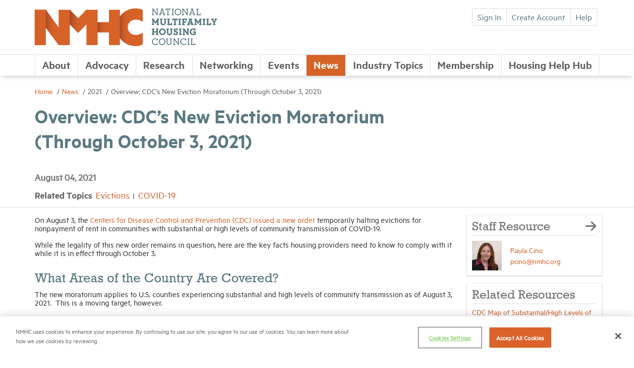

--- FILE ---
content_type: text/html; charset=utf-8
request_url: https://www.nmhc.org/news/nmhc-news/2021/overview-cdcs-new-eviction-moratorium-through-october-3-2021/
body_size: 11628
content:

<!doctype html>
<html>
<head>


    <link rel="dns-prefetch" href="//fonts.googleapis.com">
    <link rel="dns-prefetch" href="//cdnjs.cloudflare.com">
    <meta charset="utf-8">
    <meta name="viewport" content="width=device-width, initial-scale=1, minimum-scale=1.0, maximum-scale=1.0, user-scalable=no, shrink-to-fit=no">
    <title>
NMHC | Overview: CDC’s New Eviction Moratorium (Through October 3, 2021)    </title>
        <meta name="Title" content="Overview: CDC’s New Eviction Moratorium (Through October 3, 2021)" />
        <meta name="description" content="" />
            <meta name="Keywords" />
        <meta property="og:title" content="Overview: CDC’s New Eviction Moratorium (Through October 3, 2021)" />
        <meta property="og:description" content="" />
        <meta property="og:url" content="https://www.nmhc.org/news/nmhc-news/2021/overview-cdcs-new-eviction-moratorium-through-october-3-2021/" />
        <meta property="og:image" content="https://www.nmhc.org/globalassets/news/newsroom-images/apartment-buildings/apartment-building-copyright-gemenacom-lead.jpg" />
        <meta property=”og:type” content=”website” />

    <link rel="icon" type="image/x-icon" sizes="16x16" href="/static/images/favicon/favicon.ico">
    <link href="https://cdnjs.cloudflare.com/ajax/libs/twitter-bootstrap/3.3.7/css/bootstrap.min.css" rel="stylesheet" crossorigin="anonymous">
    <link href="https://cdnjs.cloudflare.com/ajax/libs/font-awesome/4.7.0/css/font-awesome.min.css" rel="stylesheet" crossorigin="anonymous">
    <link rel="stylesheet" href="/static/style/style.css">
    <link rel="stylesheet" href="/static/style/video-styles.css">
    <script src="/static/js/vendor/modernizr-3.3.1.min.js"></script>
    <link rel="icon" sizes="32x32" href="/static/images/favicon/favicon.ico">
    <meta name="msapplication-TileColor" content="#ffffff">
    <meta name="theme-color" content="#ffffff">

<!-- OneTrust Cookies Consent Notice start for www.nmhc.org -->
<script src="https://cdn.cookielaw.org/scripttemplates/otSDKStub.js" type="text/javascript" charset="UTF-8" data-domain-script="52893dde-888d-4c41-bd28-1686ee1404c4"></script>
<script type="text/javascript">
function OptanonWrapper() { }
</script>
<!-- OneTrust Cookies Consent Notice end for www.nmhc.org -->

<!-- Google Tag Manager -->
<script>(function(w,d,s,l,i){w[l]=w[l]||[];w[l].push({'gtm.start':
new Date().getTime(),event:'gtm.js'});var f=d.getElementsByTagName(s)[0],
j=d.createElement(s),dl=l!='dataLayer'?'&l='+l:'';j.async=true;j.src=
'https://www.googletagmanager.com/gtm.js?id='+i+dl;f.parentNode.insertBefore(j,f);
})(window,document,'script','dataLayer','GTM-KJPB68TJ');</script>
<!-- End Google Tag Manager -->
<!-- Google Tag Manager -->
<script>(function(w,d,s,l,i){w[l]=w[l]||[];w[l].push({'gtm.start':
new Date().getTime(),event:'gtm.js'});var f=d.getElementsByTagName(s)[0],
j=d.createElement(s),dl=l!='dataLayer'?'&l='+l:'';j.async=true;j.src=
'https://www.googletagmanager.com/gtm.js?id='+i+dl;f.parentNode.insertBefore(j,f);
})(window,document,'script','dataLayer','GTM-WWWM42');</script>
<!-- End Google Tag Manager -->

<!-- font awesome -->
<script src="https://kit.fontawesome.com/75739cbe6f.js" crossorigin="anonymous"></script>

<!-- End fontawesome -->
<!-- Start of HubSpot Embed Code -->
<script type="text/javascript" id="hs-script-loader" async defer src="//js.hs-scripts.com/45959152.js?businessUnitId=2827571"></script>
<!-- End of HubSpot Embed Code -->


    <link href="https://www.nmhc.org/news/nmhc-news/2021/overview-cdcs-new-eviction-moratorium-through-october-3-2021/" rel="canonical" />
    
</head>
<body>
    
    
<!-- Google Tag Manager (noscript) -->
<noscript>
<iframe src="https://www.googletagmanager.com/ns.html?id=GTM-WWWM42" height="0" width="0" style="display:none;visibility:hidden" />
</noscript>
<!-- End Google Tag Manager (noscript) -->
    <main class="main-content">
        <a href="#content" class="skip">Skip to content</a>



<header class="header">
  <div class="container">
    <div class="flexbox__row row">
      <div class="header__logo">

        <a href="/"
           class="header__logo-link">
          <img src="/globalassets/header--footer/header__logo.png" class="header__logo-image">
          <div class="header__logo-text">
            <img src="/globalassets/header--footer/header__logo-text.png"
                 class="text-default">
            <img src="/globalassets/header--footer/header__logo-text--hover.png"
                 class="text-hover">
          </div>
        </a>
      </div>

        <div class="header__utility">
          <div class="utility-controls">



              <a href="/login?ReturnUrl=/news/nmhc-news/2021/overview-cdcs-new-eviction-moratorium-through-october-3-2021/" class="btn btn-default">
                Sign In
              </a>
              <a href="/create-account" class="btn btn-default">
                Create Account
              </a>


              <a href="/about/help/" class="btn btn-default"
                 target="_self">
                Help
              </a>
          </div>
          <div class="utility-search">
            <form action="/search/" method="get" class="utility-search__form">
              <input name="q" type="text" class="utility-search__input">
              <button class="utility-search__submit">
                <i class="icon icon-search"></i>
              </button>
            </form>
          </div>
        </div>
    </div>
  </div>
  <a href="" class="primary-nav__trigger">
    <span class="trigger__icon">
      <span></span>
      <span></span>
      <span></span>
    </span>
  </a>


<div class="primary-nav">
    <div class="container">
        <div class="flexbox__row row">
            <ul class="primary-nav__list">
                            <li class="primary-nav__item ">
                <a href="/about/" class="primary-nav--children" id="primary__link_0">
                   About
                </a>

    <ul id="interior__links_0" class="interior__links">

<li>
                <a href="/about/staff/" target="">
                    Staff
                </a>
            </li>
<li>
                <a href="/about/officers/" target="">
                    Officers
                </a>
            </li>
<li>
                <a href="/about/staff/sharon-wilson-geno/" target="">
                    Meet NMHC President Sharon Wilson G&#233;no
                </a>
            </li>
<li>
                <a href="/about/foundations-for-rental-housing/" target="_blank">
                    Foundations for Rental Housing
                </a>
            </li>
<li>
                <a href="/about/nmhc-values-and-expectations/" target="">
                    NMHC Values and Expectations
                </a>
            </li>
<li>
                <a href="/about/careers-in-multifamily/" target="">
                    Careers in Multifamily
                </a>
            </li>
<li>
                <a href="/about/diversity-equity-and-inclusion/" target="">
                    Diversity, Equity and Inclusion (DEI) Commitment
                </a>
            </li>
<li>
                <a href="/about/nmhc-impact-report/" target="">
                    2024 Impact Report
                </a>
            </li>
<li>
                <a href="/about/work-at-nmhc/" target="">
                    Work at NMHC
                </a>
            </li>
<li>
                <a href="/about/nmhc-antitrust-compliance-policy/" target="">
                    NMHC Antitrust Compliance Policy
                </a>
            </li>
<li>
                <a href="/about/contact/" target="">
                    Contact
                </a>
            </li>
    </ul>
            </li>
            <li class="primary-nav__item ">
                <a href="/advocacy/" class="primary-nav--children" id="primary__link_0">
                   Advocacy
                </a>

    <ul id="interior__links_0" class="interior__links">

<li>
                <a href="/advocacy/nmhc-primary-policy-priorities-and-goals/" target="">
                    Primary Policy Priorities and Goals
                </a>
            </li>
<li>
                <a href="/advocacy/nmhc-pac/" target="">
                    NMHC PAC
                </a>
            </li>
<li>
                <a href="/about/nmhc-impact-report/" target="_blank">
                    Advocacy Accomplishments
                </a>
            </li>
    </ul>
            </li>
            <li class="primary-nav__item ">
                <a href="/research-insight/" class="primary-nav--children" id="primary__link_0">
                   Research
                </a>

    <ul id="interior__links_0" class="interior__links">

<li>
                <a href="/research-insight/quick-facts-figures/" target="">
                    Quick Facts
                </a>
            </li>
<li>
                <a href="/research-insight/market-conditions/" target="">
                    Market Conditions
                </a>
            </li>
<li>
                <a href="/research-insight/research-notes/" target="">
                    Research Notes
                </a>
            </li>
<li>
                <a href="/research-insight/research-report/" target="">
                    Research Reports
                </a>
            </li>
<li>
                <a href="/research-insight/the-nmhc-50/" target="">
                    NMHC 50
                </a>
            </li>
<li>
                <a href="/research-insight/industry-benchmarks/" target="">
                    Industry Benchmarks
                </a>
            </li>
<li>
                <a href="/research-insight/nmhc-construction-survey/" target="">
                    Quarterly Survey of Apartment Construction &amp; Development Activity
                </a>
            </li>
<li>
                <a href="/research-insight/douglas-m-bibby-nmhc-research-foundation/" target="">
                    Douglas M. Bibby NMHC Research Foundation
                </a>
            </li>
<li>
                <a href="/research-insight/" target="">
                    All Research
                </a>
            </li>
    </ul>
            </li>
            <li class="primary-nav__item ">
                <a href="/networking-opportunities/" class="primary-nav--children" id="primary__link_0">
                   Networking
                </a>

    <ul id="interior__links_0" class="interior__links">

<li>
                <a href="/networking-opportunities/committees/" target="">
                    Committees
                </a>
            </li>
<li>
                <a href="/networking-opportunities/peer-to-peer-networking-groups/" target="">
                    Peer-to-Peer Networking Groups
                </a>
            </li>
<li>
                <a href="/networking-opportunities/emerging-leaders/" target="">
                    Emerging Leaders
                </a>
            </li>
<li>
                <a href="/membership/member-directory/" target="">
                    Member Directory
                </a>
            </li>
<li>
                <a href="http://nmhc.selectleaders.com/" target="_blank">
                    NMHC Career Center
                </a>
            </li>
<li>
                <a href="/networking-opportunities/sponsors-and-sponsorship-opportunities/" target="">
                    Sponsors
                </a>
            </li>
<li>
                <a href="/networking-opportunities/committees/supplier-partner-alliance-committee/" target="">
                    Suppliers
                </a>
            </li>
    </ul>
            </li>
            <li class="primary-nav__item ">
                <a href="/meetings/" class="primary-nav--children" id="primary__link_0">
                   Events
                </a>

    <ul id="interior__links_0" class="interior__links">

<li>
                <a href="/meetings/calendar/upcoming-meetings/" target="">
                    Upcoming Events
                </a>
            </li>
<li>
                <a href="/meetings/webinars/" target="">
                    Webinars
                </a>
            </li>
<li>
                <a href="/meetings/archived-events/" target="">
                    Meeting Archive
                </a>
            </li>
<li>
                <a href="https://rettc.org/membership/events/exhibit-at-optech" target="">
                    Exhibit
                </a>
            </li>
<li>
                <a href="/meetings/Sponsor-NMHC/" target="">
                    Sponsorship Opportunities
                </a>
            </li>
<li>
                <a href="/meetings/calendar/upcoming-meetings/" target="">
                    All Meetings
                </a>
            </li>
    </ul>
            </li>
            <li class="primary-nav__item active">
                <a href="/news/" class="primary-nav--children" id="primary__link_0">
                   News
                </a>

    <ul id="interior__links_0" class="interior__links">

<li>
                <a href="/news/media-resources/" target="">
                    Media Resources
                </a>
            </li>
<li>
                <a href="/news/newsletters/" target="">
                    Newsletters
                </a>
            </li>
<li>
                <a href="/news/newsroom/" target="">
                    Newsroom
                </a>
            </li>
<li>
                <a href="/news/code-53-the-apartment-podcast-presented-by-nmhc/" target="">
                    Code 53 Podcast
                </a>
            </li>
<li>
                <a href="/news/research-corner/" target="">
                    Research Corner
                </a>
            </li>
<li>
                <a href="/news/one-nation-underhoused/" target="">
                    One Nation, Underhoused
                </a>
            </li>
    </ul>
            </li>
            <li class="primary-nav__item ">
                <a href="/industry-topics/" class="primary-nav--children" id="primary__link_0">
                   Industry Topics
                </a>

    <ul id="interior__links_0" class="interior__links">

<li>
                <a href="/industry-topics/industry-topic-updates/" target="">
                    Industry Topic Updates
                </a>
            </li>
<li>
                <a href="/industry-topics/affordable-housing/" target="">
                    Housing Affordability
                </a>
            </li>
<li>
                <a href="/industry-topics/leadership-and-strategy/diversity-equity-and-inclusion/" target="">
                    Diversity, Equity and Inclusion
                </a>
            </li>
<li>
                <a href="/industry-topics/development-and-design/" target="">
                    Development and Design
                </a>
            </li>
<li>
                <a href="/industry-topics/insurance-legal-and-risk-mitigation/" target="">
                    Insurance, Legal and Risk Mitigation
                </a>
            </li>
<li>
                <a href="/industry-topics/student-housing/" target="">
                    Student Housing
                </a>
            </li>
<li>
                <a href="/industry-topics/tax-and-accounting/" target="">
                    Tax and Accounting
                </a>
            </li>
<li>
                <a href="/industry-topics/Technology-and-Telecommunications/" target="">
                    Technology and Telecommunications
                </a>
            </li>
<li>
                <a href="/industry-topics/" target="">
                    All Industry Topics
                </a>
            </li>
    </ul>
            </li>
            <li class="primary-nav__item ">
                <a href="/membership/" class="primary-nav--children" id="primary__link_0">
                   Membership
                </a>

    <ul id="interior__links_0" class="interior__links">

<li>
                <a href="/membership/membership-benefits/" target="">
                    Membership Benefits
                </a>
            </li>
<li>
                <a href="/membership/membership-levels/" target="">
                    Membership Levels
                </a>
            </li>
<li>
                <a href="/membership/membership-faqs/" target="">
                    Membership FAQs
                </a>
            </li>
<li>
                <a href="/membership/membership-development-program/" target="">
                    NMHC Membership Development Program
                </a>
            </li>
<li>
                <a href="/membership/membership-pages/Membership-Application/" target="">
                    Membership Application
                </a>
            </li>
<li>
                <a href="/membership/member-directory/" target="">
                    Member Directory
                </a>
            </li>
    </ul>
            </li>
            <li class="primary-nav__item ">
                <a href="/housing-help-hub/" class="primary-nav--children" id="primary__link_0">
                   Housing Help Hub
                </a>

    <ul id="interior__links_0" class="interior__links">

<li>
                <a href="/housing-help-hub/resources-for-renters/" target="">
                    Resources for Renters
                </a>
            </li>
<li>
                <a href="/housing-help-hub/housing-resources/" target="">
                    Housing Provider Resources
                </a>
            </li>
    </ul>
            </li>

            </ul>
        </div>
    </div>
</div>



</header>

        <div id="app">

            


<div class="page__header noShadow">
	<div class="container">


<ul class="page__header-breadcrumbs">
        <li>
            <a href="/">
              Home
            </a>
        </li>
        <li>
            <a href="/news/">
              News
            </a>
        </li>
        <li>
2021        </li>
      <li>Overview: CDC’s New Eviction Moratorium (Through October 3, 2021)</li>

</ul>


		
		<h2 class="page__header--title">
			Overview: CDC’s New Eviction Moratorium (Through October 3, 2021)
		</h2>
			<h4 class="page__header--date">
				August 04, 2021
			</h4>

				<div class="page__header--related" >
					Related Topics

						<a href="/industry-topics/affordable-housing/evictions/">Evictions</a>
						<a href="/industry-topics/covid-19-hub/covid-19-advocacy/">COVID-19</a>

				</div><!--end pageHeaderReleated-->

	</div><!--end container-->
</div><!--end page header-->

<div class="page__body">
	<article class="article__row" id="content">
		<div class="container">
			<div class="row">
        <div class="col-md-9 content-detail">
          <div class="content-detail__image" >

          </div><!--end content-detail__image-->

          <p>On August 3, the <a href="https://www.cdc.gov/coronavirus/2019-ncov/communication/Signed-CDC-Eviction-Order.pdf" target="_blank">Centers for Disease Control and Prevention (CDC) issued a new order</a> temporarily halting evictions for nonpayment of rent in communities with substantial or high levels of community transmission of COVID-19.</p>
<p>While the legality of this new order remains in question, here are the key facts housing providers need to know to comply with it while it is in effect through October 3.</p>
<h3 class="NMHCSteelBlue26px">What Areas of the Country Are Covered?</h3>
<p>The new moratorium applies to U.S. counties experiencing substantial and high levels of community transmission as of August 3, 2021.&nbsp; This is a moving target, however.&nbsp;</p>
<p>U.S. counties who develop substantial or high levels of community transmission while the moratorium is in effect (through October 3), even if they were not experiencing them on August 3 will become subject to the moratorium as of the date they hit that mark.</p>
<p>However, the moratorium will not apply when a county&nbsp; no longer experiences substantial or high levels of community transition for 14 consecutive days. &nbsp;Though, the moratorium can come back into effect if they again experience substantial or high levels of community transmission.</p>
<p>CDC is using this map to identify counties covered by the order: <a href="https://covid.cdc.gov/covid-data-tracker/#county-view" target="_blank">https://covid.cdc.gov/covid-data-tracker/#county-view</a>.</p>
<h3 class="NMHCSteelBlue26px">Who Qualifies for Protection?</h3>
<p>Individuals who provide their housing provider with a declaration under penalty of perjury that:</p>
<ul class="list__bullet-square">
<li>They have use best efforts to obtain all available government assistance for rent or housing;<br /><br /></li>
<li>They have earned no more than $99,000 (or $198,000 if filing jointly) in calendar year 2020 or expect to earn no more than that amount in calendar year 2021, not have been required to report taxable income in 2020, or received a stimulus check in 2020 or 2021.<br /><br /></li>
<li>They are unable to pay the full rent or make a full housing payment due to substantial loss of household income, loss of compensable hours of work or wages, a layoff or extraordinary out-of-pocket medical expenses;</li>
</ul>
<p>Like the earlier CDC eviction moratorium, to qualify for protections, an individual must have completed and signed a declaration form and provided it to their landlord. <b>NOTE: If a resident submitted a declaration form under the previous CDC eviction moratorium and is still present in their unit, they do not need to submit a new declaration form.</b></p>
<h3 class="NMHCSteelBlue26px">Who is Not Covered?</h3>
<p>Any resident subject to eviction for reasons other than non-payment of rent, such as engaging in criminal activity while on the premises, threatening the health and safety of other residents and damaging property.</p>
<h3 class="NMHCSteelBlue26px">Can I Proceed with an Eviction Already Filed?</h3>
<p>Evictions for nonpayment of rent initiated prior to August 3 but not completed by then are subject to the moratorium.&nbsp; However, the moratorium is not retroactive.&nbsp; Therefore, any eviction that was completed before the moratorium was issued, including from August 1 through August 3 are not subject to the moratorium.</p>
<h3 class="NMHCSteelBlue26px">Can Late Fees Still Be Applied?</h3>
<p>Yes.&nbsp; The moratorium does NOT relieve residents of their obligation to pay rent and nothing in it precludes housing providers from charging or collecting fees, penalties or interest as a result of the resident’s inability to pay rent.</p>
<h3 class="NMHCSteelBlue26px">What Are the Penalties for Non-Compliance?</h3>
<p>Any organization violating the moratorium may be subject to a fine of no more than $200,000 per event if the violation does not result in a death or $500,000 per event in the event of a death.&nbsp; The U.S. Department of Justice may also initiate criminal proceedings.&nbsp; (Note, there are different penalties for individuals violating the moratorium.)</p>
<p>*** The information provided herein is general in nature and is not intended to be legal advice. It is designed to assist our members in understanding this issue area, but it is not intended to address specific fact circumstances or business situations. For specific legal advice, consult your attorney.&nbsp; Additional information on the CDC Order is available here: <a href="https://bit.ly/3xpM06c" target="_blank">https://bit.ly/3xpM06c</a>.</p>



          <hr />



        </div><!--end col-md-9-->



				<div class="col-md-3 content-aside">

					
    <div class="card-block">
        <header class="card-block__header">
            <h2>
                Staff Resource
                <i class="icon icon-arrow-right"></i>
            </h2>
        </header>
            <div class="card-block__body">
                <div class="user-item">
                    <div class="user-item__image">
                        <img src="[data-uri]"
                                data-src="/globalassets/about/staff/paula_cino.jpg" class="b-lazy">
                    </div>
                    <div class="user-item__info">
                        <a href="https://www.nmhc.org/about/staff/paula-cino/">Paula Cino</a>
                        <a href="mailto:pcino@nmhc.org">pcino@nmhc.org</a>
                    </div>
                </div>
            </div>
    </div>


					




                  

					



                           




					

    <div class="card-block">
        <header class="card-block__header">
            <h2>Related Resources</h2>
        </header>

        <div class="card-block__body">
            <ul class="article-list">
                    <li class="article-list__item">
                        <a href="https://covid.cdc.gov/covid-data-tracker/#county-view" title="CDC Map of Substantial/High Levels of COVID Transmission" target="_blank">
                            CDC Map of Substantial/High Levels of COVID Transmission
                        </a>
                    </li>
                    <li class="article-list__item">
                        <a href="/link/ee3388d0e772473b80d3b4c0962bdcc6.aspx" title="NMHC Statement Opposing CDC’s Order to Create a New Eviction Moratorium">
                            NMHC Statement Opposing CDC’s Order to Create a New Eviction Moratorium
                        </a>
                    </li>
            </ul>
        </div>
    </div>


				</div>
			</div><!--end row-->
		</div><!--end container-->
	</article>
</div><!--end page__body-->

        </div>



<footer class="footer">
    <div class="footer__top">
        <div class="container">
            <div class="footer__logo">


                <a href="/">
                    <img src="/globalassets/header--footer/logo-gray.png" alt="Small grey NMHC logo" class="footer__logo-image">
                </a>
            </div>
            <div class="footer__text">
                <h3 class="footer__text-title">
                    APARTMENT LEADERSHIP RESIDES HERE
                </h3>
            </div>
        </div>
    </div>

    <div class="container footer__utility">
        <div class="row">
            <div class="col-md-3">
                <div class="footer__utility-contacts">
<p>National Multifamily Housing Council 1775 Eye St., N.W., Suite 1100 Washington, D.C. 20006</p>
<p>(202) 974-2300</p>
<p>(202) 775-0112 <span class="gray">fax</span></p>
<p><span class="small">© 2025 National Multifamily Housing Council</span></p>                </div>
            </div>
            <div class="col-md-9 col-md-offset-0">
                <div class="footer__utility-nav">
                    <div class="row">
                                <div class="col-sm-4">
                                    <ul class="utility-nav__list">
                                                <li class="utility-nav__item">
                                                    <a href="http://nmhc.selectleaders.com/" target="_blank">
                                                        Career Center
                                                    </a>
                                                </li>
                                                <li class="utility-nav__item">
                                                    <a href="/about/terms-conditions/" target="_blank">
                                                        Terms &amp; Conditions
                                                    </a>
                                                </li>
                                                <li class="utility-nav__item">
                                                    <a href="/communications/engagement-preferences/" target="_self">
                                                        Email Preferences
                                                    </a>
                                                </li>
                                                <li class="utility-nav__item">
                                                    <a href="/about/privacy-policy/" target="_self">
                                                        Privacy Policy
                                                    </a>
                                                </li>
                                                <li class="utility-nav__item">
                                                    <a href="/about/nmhc-antitrust-compliance-policy/">
                                                        NMHC Antitrust Compliance Policy
                                                    </a>
                                                </li>
                                    </ul>
                                </div>
                                <div class="col-sm-3">
                                    <ul class="utility-nav__list">
                                                <li class="utility-nav__item">
                                                    <a href="/about/contact/" target="_blank">
                                                        Contact Us
                                                    </a>
                                                </li>
                                                <li class="utility-nav__item">
                                                    <a href="/membership/" target="_self">
                                                        Join NMHC
                                                    </a>
                                                </li>
                                                <li class="utility-nav__item">
                                                    <a href="https://members.nmhc.org/Members/Store/Bookstore.aspx" target="_self">
                                                        Bookstore
                                                    </a>
                                                </li>
                                                <li class="utility-nav__item">
                                                    <a href="/about/nmhc-values-and-expectations/">
                                                        NMHC Values and Expectations
                                                    </a>
                                                </li>
                                    </ul>
                                </div>

                        <div class="col-sm-3">
                            <ul class="utility-nav__social">
                                <li class="title">
                                    Connect with us on:
                                </li>
                                        <li class="utility-nav__item">
                                            <a href="https://x.com/ApartmentWire"
                                               target="_blank">
                                                <i class="icon icon-twitter"></i>X
                                            </a>
                                        </li>
                                        <li class="utility-nav__item">
                                            <a href="http://www.linkedin.com/company/national-multi-housing-council"
                                               target="_blank">
                                                <i class="icon icon-linkedin"></i>LinkedIn
                                            </a>
                                        </li>
                            </ul>
                        </div>
                        <div class="col-sm-2">
                            <a href="https://www.greatplacetowork.com/certified-company/7010240" title="Rating and Review" target="_blank">
                                <img style="height:150px;width:auto;margin-top: 9px;" src="/Static/images/National_Multifamily_Housing_Council_US_English_2025_Certification_Badge.png" alt="Review" height="150">
                            </a>
                        </div>
                    </div>



                </div>
            </div>
        </div>
    </div>
</footer>


    </main>




<aside class="mobile-sidebar">
    <ul>

        <li class="sidebar__item logo">
          <a href="/">
            <img src="/globalassets/header--footer/logo-gray.png" alt=""
                 class="logo-image">
          </a>
        </li>
        
        <li class="sidebar__item login">
            <a href="/login?ReturnUrl=/news/nmhc-news/2021/overview-cdcs-new-eviction-moratorium-through-october-3-2021/" class="btn btn-default">
              Sign In
            </a>
            <a href="/create-account" class="btn btn-default">
              Create Account
            </a>
        </li>

                    <li class="sidebar__item">
                <a href="/about/">
                    About

                        <i class="icon icon-toggle"></i>
                </a>

                    <i class="icon icon-toggle"></i>
    <ul class="interior__links">

            <li>
                <a href="/about/staff/" target="_self">
                    Staff
                </a>
            </li>
            <li>
                <a href="/about/officers/" target="_self">
                    Officers
                </a>
            </li>
            <li>
                <a href="/about/staff/sharon-wilson-geno/" target="_self">
                    Meet NMHC President Sharon Wilson Géno
                </a>
            </li>
            <li>
                <a href="/about/foundations-for-rental-housing/" target="_self">
                    Foundations for Rental Housing
                </a>
            </li>
            <li>
                <a href="/about/nmhc-values-and-expectations/" target="_self">
                    NMHC Values and Expectations
                </a>
            </li>
            <li>
                <a href="/about/careers-in-multifamily/" target="_self">
                    Careers in Multifamily
                </a>
            </li>
            <li>
                <a href="/about/diversity-equity-and-inclusion/" target="_self">
                    Diversity, Equity and Inclusion (DEI) Commitment
                </a>
            </li>
            <li>
                <a href="/about/nmhc-impact-report/" target="_self">
                    2024 Impact Report
                </a>
            </li>
            <li>
                <a href="/about/work-at-nmhc/" target="_self">
                    Work at NMHC
                </a>
            </li>
            <li>
                <a href="/about/nmhc-antitrust-compliance-policy/" target="_self">
                    NMHC Antitrust Compliance Policy
                </a>
            </li>
            <li>
                <a href="/about/contact/" target="_self">
                    Contact
                </a>
            </li>
    </ul>
            </li>
            <li class="sidebar__item">
                <a href="/advocacy/">
                    Advocacy

                        <i class="icon icon-toggle"></i>
                </a>

                    <i class="icon icon-toggle"></i>
    <ul class="interior__links">

            <li>
                <a href="/advocacy/nmhc-primary-policy-priorities-and-goals/" target="_self">
                    Primary Policy Priorities and Goals
                </a>
            </li>
            <li>
                <a href="/advocacy/nmhc-pac/" target="_self">
                    NMHC PAC
                </a>
            </li>
            <li>
                <a href="/about/nmhc-impact-report/" target="_self">
                    Advocacy Accomplishments
                </a>
            </li>
    </ul>
            </li>
            <li class="sidebar__item">
                <a href="/research-insight/">
                    Research

                        <i class="icon icon-toggle"></i>
                </a>

                    <i class="icon icon-toggle"></i>
    <ul class="interior__links">

            <li>
                <a href="/research-insight/quick-facts-figures/" target="_self">
                    Quick Facts
                </a>
            </li>
            <li>
                <a href="/research-insight/market-conditions/" target="_self">
                    Market Conditions
                </a>
            </li>
            <li>
                <a href="/research-insight/research-notes/" target="_self">
                    Research Notes
                </a>
            </li>
            <li>
                <a href="/research-insight/research-report/" target="_self">
                    Research Reports
                </a>
            </li>
            <li>
                <a href="/research-insight/the-nmhc-50/" target="_self">
                    NMHC 50
                </a>
            </li>
            <li>
                <a href="/research-insight/industry-benchmarks/" target="_self">
                    Industry Benchmarks
                </a>
            </li>
            <li>
                <a href="/research-insight/nmhc-construction-survey/" target="_self">
                    Quarterly Survey of Apartment Construction & Development Activity
                </a>
            </li>
            <li>
                <a href="/research-insight/douglas-m-bibby-nmhc-research-foundation/" target="_self">
                    Douglas M. Bibby NMHC Research Foundation
                </a>
            </li>
            <li>
                <a href="/research-insight/" target="_self">
                    All Research
                </a>
            </li>
    </ul>
            </li>
            <li class="sidebar__item">
                <a href="/networking-opportunities/">
                    Networking

                        <i class="icon icon-toggle"></i>
                </a>

                    <i class="icon icon-toggle"></i>
    <ul class="interior__links">

            <li>
                <a href="/networking-opportunities/committees/" target="_self">
                    Committees
                </a>
            </li>
            <li>
                <a href="/networking-opportunities/peer-to-peer-networking-groups/" target="_self">
                    Peer-to-Peer Networking Groups
                </a>
            </li>
            <li>
                <a href="/networking-opportunities/emerging-leaders/" target="_self">
                    Emerging Leaders
                </a>
            </li>
            <li>
                <a href="/membership/member-directory/" target="_self">
                    Member Directory
                </a>
            </li>
            <li>
                <a href="http://nmhc.selectleaders.com/" target="_self">
                    NMHC Career Center
                </a>
            </li>
            <li>
                <a href="/networking-opportunities/sponsors-and-sponsorship-opportunities/" target="_self">
                    Sponsors
                </a>
            </li>
            <li>
                <a href="/networking-opportunities/committees/supplier-partner-alliance-committee/" target="_self">
                    Suppliers
                </a>
            </li>
    </ul>
            </li>
            <li class="sidebar__item">
                <a href="/meetings/">
                    Events

                        <i class="icon icon-toggle"></i>
                </a>

                    <i class="icon icon-toggle"></i>
    <ul class="interior__links">

            <li>
                <a href="/meetings/calendar/upcoming-meetings/" target="_self">
                    Upcoming Events
                </a>
            </li>
            <li>
                <a href="/meetings/webinars/" target="_self">
                    Webinars
                </a>
            </li>
            <li>
                <a href="/meetings/archived-events/" target="_self">
                    Meeting Archive
                </a>
            </li>
            <li>
                <a href="https://rettc.org/membership/events/exhibit-at-optech" target="_self">
                    Exhibit
                </a>
            </li>
            <li>
                <a href="/meetings/Sponsor-NMHC/" target="_self">
                    Sponsorship Opportunities
                </a>
            </li>
            <li>
                <a href="/meetings/calendar/upcoming-meetings/" target="_self">
                    All Meetings
                </a>
            </li>
    </ul>
            </li>
            <li class="sidebar__item">
                <a href="/news/">
                    News

                        <i class="icon icon-toggle"></i>
                </a>

                    <i class="icon icon-toggle"></i>
    <ul class="interior__links">

            <li>
                <a href="/news/media-resources/" target="_self">
                    Media Resources
                </a>
            </li>
            <li>
                <a href="/news/newsletters/" target="_self">
                    Newsletters
                </a>
            </li>
            <li>
                <a href="/news/newsroom/" target="_self">
                    Newsroom
                </a>
            </li>
            <li>
                <a href="/news/code-53-the-apartment-podcast-presented-by-nmhc/" target="_self">
                    Code 53 Podcast
                </a>
            </li>
            <li>
                <a href="/news/research-corner/" target="_self">
                    Research Corner
                </a>
            </li>
            <li>
                <a href="/news/one-nation-underhoused/" target="_self">
                    One Nation, Underhoused
                </a>
            </li>
    </ul>
            </li>
            <li class="sidebar__item">
                <a href="/industry-topics/">
                    Industry Topics

                        <i class="icon icon-toggle"></i>
                </a>

                    <i class="icon icon-toggle"></i>
    <ul class="interior__links">

            <li>
                <a href="/industry-topics/industry-topic-updates/" target="_self">
                    Industry Topic Updates
                </a>
            </li>
            <li>
                <a href="/industry-topics/affordable-housing/" target="_self">
                    Housing Affordability
                </a>
            </li>
            <li>
                <a href="/industry-topics/leadership-and-strategy/diversity-equity-and-inclusion/" target="_self">
                    Diversity, Equity and Inclusion
                </a>
            </li>
            <li>
                <a href="/industry-topics/development-and-design/" target="_self">
                    Development and Design
                </a>
            </li>
            <li>
                <a href="/industry-topics/insurance-legal-and-risk-mitigation/" target="_self">
                    Insurance, Legal and Risk Mitigation
                </a>
            </li>
            <li>
                <a href="/industry-topics/student-housing/" target="_self">
                    Student Housing
                </a>
            </li>
            <li>
                <a href="/industry-topics/tax-and-accounting/" target="_self">
                    Tax and Accounting
                </a>
            </li>
            <li>
                <a href="/industry-topics/Technology-and-Telecommunications/" target="_self">
                    Technology and Telecommunications
                </a>
            </li>
            <li>
                <a href="/industry-topics/" target="_self">
                    All Industry Topics
                </a>
            </li>
    </ul>
            </li>
            <li class="sidebar__item">
                <a href="/membership/">
                    Membership

                        <i class="icon icon-toggle"></i>
                </a>

                    <i class="icon icon-toggle"></i>
    <ul class="interior__links">

            <li>
                <a href="/membership/membership-benefits/" target="_self">
                    Membership Benefits
                </a>
            </li>
            <li>
                <a href="/membership/membership-levels/" target="_self">
                    Membership Levels
                </a>
            </li>
            <li>
                <a href="/membership/membership-faqs/" target="_self">
                    Membership FAQs
                </a>
            </li>
            <li>
                <a href="/membership/membership-development-program/" target="_self">
                    NMHC Membership Development Program
                </a>
            </li>
            <li>
                <a href="/membership/membership-pages/Membership-Application/" target="_self">
                    Membership Application
                </a>
            </li>
            <li>
                <a href="/membership/member-directory/" target="_self">
                    Member Directory
                </a>
            </li>
    </ul>
            </li>
            <li class="sidebar__item">
                <a href="/housing-help-hub/">
                    Housing Help Hub

                        <i class="icon icon-toggle"></i>
                </a>

                    <i class="icon icon-toggle"></i>
    <ul class="interior__links">

            <li>
                <a href="/housing-help-hub/resources-for-renters/" target="_self">
                    Resources for Renters
                </a>
            </li>
            <li>
                <a href="/housing-help-hub/housing-resources/" target="_self">
                    Housing Provider Resources
                </a>
            </li>
    </ul>
            </li>


		<li class="sidebar__item search">
				<form action="/search/" method="get">
					<label>
						<i class="icon icon-search"></i>
						<input type="text" name="">
					</label>
				</form>
		</li>

        <li class="sidebar__item utility">
            <ul class="utility__list">

                        <li>
                            <a href="/about/help/"
                               target="_self">
                                Help
                            </a>
                        </li>

                

            </ul>
        </li>
    </ul>
</aside>





            <script src="https://cdnjs.cloudflare.com/ajax/libs/jquery/2.2.2/jquery.min.js"></script>

    <script src="https://cdnjs.cloudflare.com/ajax/libs/blazy/1.5.2/blazy.min.js"></script>
    <script src="https://cdnjs.cloudflare.com/ajax/libs/bxslider/4.2.5/jquery.bxslider.min.js"></script>
    <!--<script src="https://cdnjs.cloudflare.com/ajax/libs/jquery.isotope/1.5.25/jquery.isotope.min.js"></script>-->
    <script src="https://cdnjs.cloudflare.com/ajax/libs/jquery.isotope/3.0.2/isotope.pkgd.min.js"></script>
    <!--<script src="./js/vendor/fit-columns.js"></script>-->
    <script src="/static/js/vendor/jquery.zaccordion.min.js"></script>
    <script src="https://cdnjs.cloudflare.com/ajax/libs/vue/2.2.6/vue.min.js"></script>
    <script src="/Static/js/vendor/vue-infinite-loading.js"></script>
    <script src="/static/js/app.js"></script>
    <script src="/static/js/jquery-modal-video.min.js"></script>	
    <script src="/static/js/modal-video.js"></script>

    <script type="text/javascript">
        $(document).ready(function () {
            var isIframe = getUrlVars()["iframe"];
            if (isIframe != undefined) {
                if (isIframe === "true") {
                    var Url = window.location.href.split('?')[0];
                    top.window.location.href = Url;
                }
            }
        });

        function getUrlVars() {
            var vars = [], hash;
            var hashes = window.location.href.slice(window.location.href.indexOf('?') + 1).split('&');
            for (var i = 0; i < hashes.length; i++) {
                hash = hashes[i].split('=');
                vars.push(hash[0]);
                vars[hash[0]] = hash[1];
            }
            return vars;
        }
    </script>
</body>
</html>


--- FILE ---
content_type: text/css
request_url: https://www.nmhc.org/static/style/style.css
body_size: 15242
content:
@charset "UTF-8";/*! normalize.css v3.0.2 | MIT License | git.io/normalize */html{font-family:sans-serif;-ms-text-size-adjust:100%;-webkit-text-size-adjust:100%}body{margin:0}article,aside,details,figcaption,figure,footer,header,hgroup,main,menu,nav,section,summary{display:block}audio,canvas,progress,video{display:inline-block;vertical-align:baseline}audio:not([controls]){display:none;height:0}[hidden],template{display:none}a{background-color:transparent}a:active,a:hover{outline:0}abbr[title]{border-bottom:1px dotted}b,strong{font-weight:700}dfn{font-style:italic}h1{font-size:2em;margin:.67em 0}mark{background:#ff0;color:#000}small{font-size:80%}sub,sup{font-size:75%;line-height:0;position:relative;vertical-align:baseline}sup{top:-.5em}sub{bottom:-.25em}img{border:0}svg:not(:root){overflow:hidden}figure{margin:1em 40px}hr{-webkit-box-sizing:content-box;box-sizing:content-box;height:0}pre{overflow:auto}code,kbd,pre,samp{font-family:monospace,monospace;font-size:1em}button,input,optgroup,select,textarea{color:inherit;font:inherit;margin:0}button{overflow:visible}button,select{text-transform:none}button,html input[type=button],input[type=reset],input[type=submit]{-webkit-appearance:button;cursor:pointer}button[disabled],html input[disabled]{cursor:default}button::-moz-focus-inner,input::-moz-focus-inner{border:0;padding:0}input{line-height:normal}input[type=checkbox],input[type=radio]{-webkit-box-sizing:border-box;box-sizing:border-box;padding:0}input[type=number]::-webkit-inner-spin-button,input[type=number]::-webkit-outer-spin-button{height:auto}input[type=search]{-webkit-appearance:textfield;-webkit-box-sizing:content-box;box-sizing:content-box}input[type=search]::-webkit-search-cancel-button,input[type=search]::-webkit-search-decoration{-webkit-appearance:none}fieldset{border:1px solid silver;margin:0 2px;padding:.35em .625em .75em}legend{border:0;padding:0}textarea{overflow:auto}optgroup{font-weight:700}table{border-collapse:collapse;border-spacing:0}td,th{padding:0}@font-face{font-family:NMHCicons;src:url(../fonts/NMHCicons.eot);src:url(../fonts/NMHCicons.eot?#iefix) format("embedded-opentype"),url(../fonts/NMHCicons.ttf) format("truetype"),url(../fonts/NMHCicons.woff) format("woff"),url(../fonts/NMHCicons.svg#NMHCicons) format("svg");font-weight:400;font-style:normal}@font-face{font-family:Rock;src:url(../fonts/rockwell.eot);src:url(../fonts/rockwell.eot?#iefix) format("embedded-opentype"),url(../fonts/rockwell.woff) format("woff"),url(../fonts/rockwell.ttf) format("truetype"),url(../fonts/rockwell.svg#RockwellStd) format("svg")}@font-face{font-family:RockThin;src:url(../fonts/rockwell_lt.eot);src:url(../fonts/rockwell_lt.eot?#iefix) format("embedded-opentype"),url(../fonts/rockwell_lt.woff) format("woff"),url(../fonts/rockwell_lt.ttf) format("truetype"),url(../fonts/rockwell_lt.svg#RockwellStd-Light) format("svg")}@font-face{font-family:Metric;src:url(../fonts/MetricWeb-Regular.eot);src:url(../fonts/MetricWeb-Regular.eot?#iefix) format("embedded-opentype"),url(../fonts/MetricWeb-Regular.woff) format("woff"),url(../fonts/MetricWeb-Regular.ttf) format("truetype"),url(../fonts/MetricWeb-Regular.svg#font) format("svg")}@font-face{font-family:MetricSemiBold;src:url(../fonts/MetricWeb-Semibold.eot);src:url(../fonts/MetricWeb-Semibold.eot?#iefix) format("embedded-opentype"),url(../fonts/MetricWeb-Semibold.woff) format("woff"),url(../fonts/MetricWeb-Semibold.ttf) format("truetype"),url(../fonts/MetricWeb-Semibold.svg#font) format("svg")}[class*=" icon-"],[class^=icon-]{font-family:NMHCicons;speak:none;font-style:normal;font-weight:400;font-variant:normal;text-transform:none;line-height:1;-webkit-font-smoothing:antialiased;-moz-osx-font-smoothing:grayscale}.icon-search:before{content:"\e602"}.icon-arrow-right:before{content:"\e601"}.icon-linkedin:before{content:"\e603"}.icon-facebook:before{content:"\e604"}.icon-twitter:before{content:"\e605"}.icon-phone:before{content:"\e606"}.icon-mail:before{content:"\e607"}.icon-plus:before{content:"\e608"}.icon-minus:before{content:"\e609"}.icon-calendar{background:url(../images/icons/icon__calendar.gif) no-repeat;width:16px;height:16px;display:inline-block;vertical-align:top;background-size:100% 100%}.icon-download{background:url(../images/icons/icon__download.png) no-repeat;width:20px;height:19px;display:inline-block;vertical-align:top;background-size:100% 100%}.icon-locked{background:url(../images/icons/icon__lock.png) no-repeat;width:20px;height:19px;display:inline-block;vertical-align:top;background-size:100% 100%}.icon-unlocked{background:url(../images/icons/icon__unclock.png) no-repeat;width:17px;height:17px;display:inline-block;vertical-align:top;background-size:100% 100%}.flexbox [class*=col-lg],.flexbox [class*=col-md],.flexbox [class*=col-sm]{width:100%;padding-right:1.5rem;padding-left:1.5rem}.flexbox .row{-webkit-box-sizing:border-box;box-sizing:border-box;display:-webkit-flex;display:-ms-flexbox;display:-webkit-box;display:flex;-webkit-flex:0 1 auto;-ms-flex:0 1 auto;-webkit-box-flex:0;flex:0 1 auto;-webkit-flex-direction:row;-ms-flex-direction:row;-webkit-box-orient:horizontal;-webkit-box-direction:normal;flex-direction:row;-webkit-flex-wrap:wrap;-ms-flex-wrap:wrap;flex-wrap:wrap}.flexbox .row:before{display:none}.flexbox .row.reverse{-webkit-flex-direction:row-reverse;-ms-flex-direction:row-reverse;-webkit-box-orient:horizontal;-webkit-box-direction:reverse;flex-direction:row-reverse}.flexbox .col.reverse{-webkit-flex-direction:column-reverse;-ms-flex-direction:column-reverse;-webkit-box-orient:vertical;-webkit-box-direction:reverse;flex-direction:column-reverse}.flexbox .col-xs,.flexbox .col-xs-1,.flexbox .col-xs-10,.flexbox .col-xs-11,.flexbox .col-xs-12,.flexbox .col-xs-2,.flexbox .col-xs-3,.flexbox .col-xs-4,.flexbox .col-xs-5,.flexbox .col-xs-6,.flexbox .col-xs-7,.flexbox .col-xs-8,.flexbox .col-xs-9{-webkit-box-sizing:border-box;box-sizing:border-box;-webkit-flex:0 0 auto;-ms-flex:0 0 auto;-webkit-box-flex:0;flex:0 0 auto}.flexbox .col-xs{-webkit-flex-grow:1;-ms-flex-positive:1;-webkit-box-flex:1;flex-grow:1;-ms-flex-preferred-size:0;-webkit-flex-basis:0;flex-basis:0;max-width:100%}.flexbox .col-xs-1{-ms-flex-preferred-size:8.333%;-webkit-flex-basis:8.333%;flex-basis:8.333%;max-width:8.333%}.flexbox .col-xs-2{-ms-flex-preferred-size:16.667%;-webkit-flex-basis:16.667%;flex-basis:16.667%;max-width:16.667%}.flexbox .col-xs-3{-ms-flex-preferred-size:25%;-webkit-flex-basis:25%;flex-basis:25%;max-width:25%}.flexbox .col-xs-4{-ms-flex-preferred-size:33.333%;-webkit-flex-basis:33.333%;flex-basis:33.333%;max-width:33.333%}.flexbox .col-xs-5{-ms-flex-preferred-size:41.667%;-webkit-flex-basis:41.667%;flex-basis:41.667%;max-width:41.667%}.flexbox .col-xs-6{-ms-flex-preferred-size:50%;-webkit-flex-basis:50%;flex-basis:50%;max-width:50%}.flexbox .col-xs-7{-ms-flex-preferred-size:58.333%;-webkit-flex-basis:58.333%;flex-basis:58.333%;max-width:58.333%}.flexbox .col-xs-8{-ms-flex-preferred-size:66.667%;-webkit-flex-basis:66.667%;flex-basis:66.667%;max-width:66.667%}.flexbox .col-xs-9{-ms-flex-preferred-size:75%;-webkit-flex-basis:75%;flex-basis:75%;max-width:75%}.flexbox .col-xs-10{-ms-flex-preferred-size:83.333%;-webkit-flex-basis:83.333%;flex-basis:83.333%;max-width:83.333%}.flexbox .col-xs-11{-ms-flex-preferred-size:91.667%;-webkit-flex-basis:91.667%;flex-basis:91.667%;max-width:91.667%}.flexbox .col-xs-12{-ms-flex-preferred-size:100%;-webkit-flex-basis:100%;flex-basis:100%;max-width:100%}.flexbox .col-xs-offset-1{margin-left:8.333%}.flexbox .col-xs-offset-2{margin-left:16.667%}.flexbox .col-xs-offset-3{margin-left:25%}.flexbox .col-xs-offset-4{margin-left:33.333%}.flexbox .col-xs-offset-5{margin-left:41.667%}.flexbox .col-xs-offset-6{margin-left:50%}.flexbox .col-xs-offset-7{margin-left:58.333%}.flexbox .col-xs-offset-8{margin-left:66.667%}.flexbox .col-xs-offset-9{margin-left:75%}.flexbox .col-xs-offset-10{margin-left:83.333%}.flexbox .col-xs-offset-11{margin-left:91.667%}.flexbox .start-xs{-webkit-justify-content:flex-start;-ms-flex-pack:start;-webkit-box-pack:start;justify-content:flex-start;text-align:start}.flexbox .center-xs{-webkit-justify-content:center;-ms-flex-pack:center;-webkit-box-pack:center;justify-content:center;text-align:center}.flexbox .end-xs{-webkit-justify-content:flex-end;-ms-flex-pack:end;-webkit-box-pack:end;justify-content:flex-end;text-align:end}.flexbox .top-xs{-webkit-align-items:flex-start;-ms-flex-align:start;-webkit-box-align:start;align-items:flex-start}.flexbox .middle-xs{-webkit-align-items:center;-ms-flex-align:center;-webkit-box-align:center;align-items:center}.flexbox .bottom-xs{-webkit-align-items:flex-end;-ms-flex-align:end;-webkit-box-align:end;align-items:flex-end}.flexbox .around-xs{-webkit-justify-content:space-around;-ms-flex-pack:distribute;justify-content:space-around}.flexbox .between-xs{-webkit-justify-content:space-between;-ms-flex-pack:justify;-webkit-box-pack:justify;justify-content:space-between}.flexbox .first-xs{-webkit-order:-1;-ms-flex-order:-1;-webkit-box-ordinal-group:0;order:-1}.flexbox .last-xs{-webkit-order:1;-ms-flex-order:1;-webkit-box-ordinal-group:2;order:1}@media only screen and (min-width:768px){.flexbox .container{width:75rem}.flexbox .col-sm,.flexbox .col-sm-1,.flexbox .col-sm-10,.flexbox .col-sm-11,.flexbox .col-sm-12,.flexbox .col-sm-2,.flexbox .col-sm-3,.flexbox .col-sm-4,.flexbox .col-sm-5,.flexbox .col-sm-6,.flexbox .col-sm-7,.flexbox .col-sm-8,.flexbox .col-sm-9{-webkit-box-sizing:border-box;box-sizing:border-box;-webkit-flex:0 0 auto;-ms-flex:0 0 auto;-webkit-box-flex:0;flex:0 0 auto}.flexbox .col-sm{-webkit-box-flex:1;-webkit-flex-grow:1;-ms-flex-positive:1;flex-grow:1;-webkit-flex-basis:-webkit-calc(25% - 3rem);-ms-flex-preferred-size:calc(25% - 3rem);flex-basis:calc(25% - 3rem);max-width:100%}.flexbox .col-sm.col-two{-webkit-flex-basis:-webkit-calc(50% - 3rem);-ms-flex-preferred-size:calc(50% - 3rem);flex-basis:calc(50% - 3rem)}.flexbox .col-sm.col-two.col-center{max-width:none;margin-left:auto;margin-right:auto}.flexbox .col-sm.col-three{-webkit-flex-basis:-webkit-calc(33.333% - 3rem);-ms-flex-preferred-size:calc(33.333% - 3rem);flex-basis:calc(33.333% - 3rem)}.flexbox .col-sm-1{-ms-flex-preferred-size:8.333%;-webkit-flex-basis:8.333%;flex-basis:8.333%;max-width:8.333%}.flexbox .col-sm-2{-ms-flex-preferred-size:16.667%;-webkit-flex-basis:16.667%;flex-basis:16.667%;max-width:16.667%}.flexbox .col-sm-3{-ms-flex-preferred-size:25%;-webkit-flex-basis:25%;flex-basis:25%;max-width:25%}.flexbox .col-sm-4{-ms-flex-preferred-size:33.333%;-webkit-flex-basis:33.333%;flex-basis:33.333%;max-width:33.333%}.flexbox .col-sm-5{-ms-flex-preferred-size:41.667%;-webkit-flex-basis:41.667%;flex-basis:41.667%;max-width:41.667%}.flexbox .col-sm-6{-ms-flex-preferred-size:50%;-webkit-flex-basis:50%;flex-basis:50%;max-width:50%}.flexbox .col-sm-7{-ms-flex-preferred-size:58.333%;-webkit-flex-basis:58.333%;flex-basis:58.333%;max-width:58.333%}.flexbox .col-sm-8{-ms-flex-preferred-size:66.667%;-webkit-flex-basis:66.667%;flex-basis:66.667%;max-width:66.667%}.flexbox .col-sm-9{-ms-flex-preferred-size:75%;-webkit-flex-basis:75%;flex-basis:75%;max-width:75%}.flexbox .col-sm-10{-ms-flex-preferred-size:83.333%;-webkit-flex-basis:83.333%;flex-basis:83.333%;max-width:83.333%}.flexbox .col-sm-11{-ms-flex-preferred-size:91.667%;-webkit-flex-basis:91.667%;flex-basis:91.667%;max-width:91.667%}.flexbox .col-sm-12{-ms-flex-preferred-size:100%;-webkit-flex-basis:100%;flex-basis:100%;max-width:100%}.flexbox .col-sm-offset-1{margin-left:8.333%}.flexbox .col-sm-offset-2{margin-left:16.667%}.flexbox .col-sm-offset-3{margin-left:25%}.flexbox .col-sm-offset-4{margin-left:33.333%}.flexbox .col-sm-offset-5{margin-left:41.667%}.flexbox .col-sm-offset-6{margin-left:50%}.flexbox .col-sm-offset-7{margin-left:58.333%}.flexbox .col-sm-offset-8{margin-left:66.667%}.flexbox .col-sm-offset-9{margin-left:75%}.flexbox .col-sm-offset-10{margin-left:83.333%}.flexbox .col-sm-offset-11{margin-left:91.667%}.flexbox .start-sm{-webkit-justify-content:flex-start;-ms-flex-pack:start;-webkit-box-pack:start;justify-content:flex-start;text-align:start}.flexbox .center-sm{-webkit-justify-content:center;-ms-flex-pack:center;-webkit-box-pack:center;justify-content:center;text-align:center}.flexbox .end-sm{-webkit-justify-content:flex-end;-ms-flex-pack:end;-webkit-box-pack:end;justify-content:flex-end;text-align:end}.flexbox .top-sm{-webkit-align-items:flex-start;-ms-flex-align:start;-webkit-box-align:start;align-items:flex-start}.flexbox .middle-sm{-webkit-align-items:center;-ms-flex-align:center;-webkit-box-align:center;align-items:center}.flexbox .bottom-sm{-webkit-align-items:flex-end;-ms-flex-align:end;-webkit-box-align:end;align-items:flex-end}.flexbox .around-sm{-webkit-justify-content:space-around;-ms-flex-pack:distribute;justify-content:space-around}.flexbox .between-sm{-webkit-justify-content:space-between;-ms-flex-pack:justify;-webkit-box-pack:justify;justify-content:space-between}.flexbox .first-sm{-webkit-order:-1;-ms-flex-order:-1;-webkit-box-ordinal-group:0;order:-1}.flexbox .last-sm{-webkit-order:1;-ms-flex-order:1;-webkit-box-ordinal-group:2;order:1}}@media only screen and (min-width:768px) and (max-width:1199px){.flexbox .col-sm{-webkit-box-flex:1;-webkit-flex-grow:1;-ms-flex-positive:1;flex-grow:1;-webkit-flex-basis:-webkit-calc(33% - 3rem);-ms-flex-preferred-size:calc(33% - 3rem);flex-basis:calc(33% - 3rem);max-width:100%}}@media only screen and (min-width:992px){.flexbox .container{width:97rem}.flexbox .col-md,.flexbox .col-md-1,.flexbox .col-md-10,.flexbox .col-md-11,.flexbox .col-md-12,.flexbox .col-md-2,.flexbox .col-md-3,.flexbox .col-md-4,.flexbox .col-md-5,.flexbox .col-md-6,.flexbox .col-md-7,.flexbox .col-md-8,.flexbox .col-md-9{-webkit-box-sizing:border-box;box-sizing:border-box;-webkit-flex:0 0 auto;-ms-flex:0 0 auto;-webkit-box-flex:0;flex:0 0 auto}.flexbox .col-md{-webkit-flex-grow:1;-ms-flex-positive:1;-webkit-box-flex:1;flex-grow:1;-ms-flex-preferred-size:0;-webkit-flex-basis:0;flex-basis:0;max-width:100%}.flexbox .col-md-1{-ms-flex-preferred-size:8.333%;-webkit-flex-basis:8.333%;flex-basis:8.333%;max-width:8.333%}.flexbox .col-md-2{-ms-flex-preferred-size:16.667%;-webkit-flex-basis:16.667%;flex-basis:16.667%;max-width:16.667%}.flexbox .col-md-3{-ms-flex-preferred-size:25%;-webkit-flex-basis:25%;flex-basis:25%;max-width:25%}.flexbox .col-md-4{-ms-flex-preferred-size:33.333%;-webkit-flex-basis:33.333%;flex-basis:33.333%;max-width:33.333%}.flexbox .col-md-5{-ms-flex-preferred-size:41.667%;-webkit-flex-basis:41.667%;flex-basis:41.667%;max-width:41.667%}.flexbox .col-md-6{-ms-flex-preferred-size:50%;-webkit-flex-basis:50%;flex-basis:50%;max-width:50%}.flexbox .col-md-7{-ms-flex-preferred-size:58.333%;-webkit-flex-basis:58.333%;flex-basis:58.333%;max-width:58.333%}.flexbox .col-md-8{-ms-flex-preferred-size:66.667%;-webkit-flex-basis:66.667%;flex-basis:66.667%;max-width:66.667%}.flexbox .col-md-9{-ms-flex-preferred-size:75%;-webkit-flex-basis:75%;flex-basis:75%;max-width:75%}.flexbox .col-md-10{-ms-flex-preferred-size:83.333%;-webkit-flex-basis:83.333%;flex-basis:83.333%;max-width:83.333%}.flexbox .col-md-11{-ms-flex-preferred-size:91.667%;-webkit-flex-basis:91.667%;flex-basis:91.667%;max-width:91.667%}.flexbox .col-md-12{-ms-flex-preferred-size:100%;-webkit-flex-basis:100%;flex-basis:100%;max-width:100%}.flexbox .col-md-offset-1{margin-left:8.333%}.flexbox .col-md-offset-2{margin-left:16.667%}.flexbox .col-md-offset-3{margin-left:25%}.flexbox .col-md-offset-4{margin-left:33.333%}.flexbox .col-md-offset-5{margin-left:41.667%}.flexbox .col-md-offset-6{margin-left:50%}.flexbox .col-md-offset-7{margin-left:58.333%}.flexbox .col-md-offset-8{margin-left:66.667%}.flexbox .col-md-offset-9{margin-left:75%}.flexbox .col-md-offset-10{margin-left:83.333%}.flexbox .col-md-offset-11{margin-left:91.667%}.flexbox .start-md{-webkit-justify-content:flex-start;-ms-flex-pack:start;-webkit-box-pack:start;justify-content:flex-start;text-align:start}.flexbox .center-md{-webkit-justify-content:center;-ms-flex-pack:center;-webkit-box-pack:center;justify-content:center;text-align:center}.flexbox .end-md{-webkit-justify-content:flex-end;-ms-flex-pack:end;-webkit-box-pack:end;justify-content:flex-end;text-align:end}.flexbox .top-md{-webkit-align-items:flex-start;-ms-flex-align:start;-webkit-box-align:start;align-items:flex-start}.flexbox .middle-md{-webkit-align-items:center;-ms-flex-align:center;-webkit-box-align:center;align-items:center}.flexbox .bottom-md{-webkit-align-items:flex-end;-ms-flex-align:end;-webkit-box-align:end;align-items:flex-end}.flexbox .around-md{-webkit-justify-content:space-around;-ms-flex-pack:distribute;justify-content:space-around}.flexbox .between-md{-webkit-justify-content:space-between;-ms-flex-pack:justify;-webkit-box-pack:justify;justify-content:space-between}.flexbox .first-md{-webkit-order:-1;-ms-flex-order:-1;-webkit-box-ordinal-group:0;order:-1}.flexbox .last-md{-webkit-order:1;-ms-flex-order:1;-webkit-box-ordinal-group:2;order:1}}@media only screen and (min-width:1200px){.flexbox .container{width:117rem}.flexbox .col-lg,.flexbox .col-lg-1,.flexbox .col-lg-10,.flexbox .col-lg-11,.flexbox .col-lg-12,.flexbox .col-lg-2,.flexbox .col-lg-3,.flexbox .col-lg-4,.flexbox .col-lg-5,.flexbox .col-lg-6,.flexbox .col-lg-7,.flexbox .col-lg-8,.flexbox .col-lg-9{-webkit-box-sizing:border-box;box-sizing:border-box;-webkit-flex:0 0 auto;-ms-flex:0 0 auto;-webkit-box-flex:0;flex:0 0 auto}.flexbox .col-lg{-webkit-flex-grow:1;-ms-flex-positive:1;-webkit-box-flex:1;flex-grow:1;-ms-flex-preferred-size:0;-webkit-flex-basis:0;flex-basis:0;max-width:100%}.flexbox .col-lg-1{-ms-flex-preferred-size:8.333%;-webkit-flex-basis:8.333%;flex-basis:8.333%;max-width:8.333%}.flexbox .col-lg-2{-ms-flex-preferred-size:16.667%;-webkit-flex-basis:16.667%;flex-basis:16.667%;max-width:16.667%}.flexbox .col-lg-3{-ms-flex-preferred-size:25%;-webkit-flex-basis:25%;flex-basis:25%;max-width:25%}.flexbox .col-lg-4{-ms-flex-preferred-size:33.333%;-webkit-flex-basis:33.333%;flex-basis:33.333%;max-width:33.333%}.flexbox .col-lg-5{-ms-flex-preferred-size:41.667%;-webkit-flex-basis:41.667%;flex-basis:41.667%;max-width:41.667%}.flexbox .col-lg-6{-ms-flex-preferred-size:50%;-webkit-flex-basis:50%;flex-basis:50%;max-width:50%}.flexbox .col-lg-7{-ms-flex-preferred-size:58.333%;-webkit-flex-basis:58.333%;flex-basis:58.333%;max-width:58.333%}.flexbox .col-lg-8{-ms-flex-preferred-size:66.667%;-webkit-flex-basis:66.667%;flex-basis:66.667%;max-width:66.667%}.flexbox .col-lg-9{-ms-flex-preferred-size:75%;-webkit-flex-basis:75%;flex-basis:75%;max-width:75%}.flexbox .col-lg-10{-ms-flex-preferred-size:83.333%;-webkit-flex-basis:83.333%;flex-basis:83.333%;max-width:83.333%}.flexbox .col-lg-11{-ms-flex-preferred-size:91.667%;-webkit-flex-basis:91.667%;flex-basis:91.667%;max-width:91.667%}.flexbox .col-lg-12{-ms-flex-preferred-size:100%;-webkit-flex-basis:100%;flex-basis:100%;max-width:100%}.flexbox .col-lg-offset-1{margin-left:8.333%}.flexbox .col-lg-offset-2{margin-left:16.667%}.flexbox .col-lg-offset-3{margin-left:25%}.flexbox .col-lg-offset-4{margin-left:33.333%}.flexbox .col-lg-offset-5{margin-left:41.667%}.flexbox .col-lg-offset-6{margin-left:50%}.flexbox .col-lg-offset-7{margin-left:58.333%}.flexbox .col-lg-offset-8{margin-left:66.667%}.flexbox .col-lg-offset-9{margin-left:75%}.flexbox .col-lg-offset-10{margin-left:83.333%}.flexbox .col-lg-offset-11{margin-left:91.667%}.flexbox .start-lg{-webkit-justify-content:flex-start;-ms-flex-pack:start;-webkit-box-pack:start;justify-content:flex-start;text-align:start}.flexbox .center-lg{-webkit-justify-content:center;-ms-flex-pack:center;-webkit-box-pack:center;justify-content:center;text-align:center}.flexbox .end-lg{-webkit-justify-content:flex-end;-ms-flex-pack:end;-webkit-box-pack:end;justify-content:flex-end;text-align:end}.flexbox .top-lg{-webkit-align-items:flex-start;-ms-flex-align:start;-webkit-box-align:start;align-items:flex-start}.flexbox .middle-lg{-webkit-align-items:center;-ms-flex-align:center;-webkit-box-align:center;align-items:center}.flexbox .bottom-lg{-webkit-align-items:flex-end;-ms-flex-align:end;-webkit-box-align:end;align-items:flex-end}.flexbox .around-lg{-webkit-justify-content:space-around;-ms-flex-pack:distribute;justify-content:space-around}.flexbox .between-lg{-webkit-justify-content:space-between;-ms-flex-pack:justify;-webkit-box-pack:justify;justify-content:space-between}.flexbox .first-lg{-webkit-order:-1;-ms-flex-order:-1;-webkit-box-ordinal-group:0;order:-1}.flexbox .last-lg{-webkit-order:1;-ms-flex-order:1;-webkit-box-ordinal-group:2;order:1}}.row .column-auto{display:-webkit-box;display:-webkit-flex;display:-ms-flexbox;display:flex;-webkit-box-orient:vertical;-webkit-box-direction:normal;-webkit-flex-direction:column;-ms-flex-direction:column;flex-direction:column;-webkit-box-flex:1;-webkit-flex-grow:1;-ms-flex-positive:1;flex-grow:1;-webkit-flex-wrap:wrap;-ms-flex-wrap:wrap;flex-wrap:wrap;-webkit-flex-basis:25%;-ms-flex-preferred-size:25%;flex-basis:25%;text-align:center}.row .column-auto[data-width=columnWide]{-webkit-box-flex:2;-webkit-flex-grow:2;-ms-flex-positive:2;flex-grow:2;-webkit-flex-basis:50%;-ms-flex-preferred-size:50%;flex-basis:50%}body,html{font-size:10px}body{font-size:1.6rem}iframe{border:0 none}hr{border-top:1px solid #ddd}figure{margin:0;padding:0}figure img{max-width:100%;height:auto}.screen__overlay{position:fixed;top:0;left:0;z-index:1;width:100%;height:100%;opacity:0;pointer-events:none;-webkit-transition:opacity .3s linear;transition:opacity .3s linear}.screen__overlay.screen__overlay--soft{background:rgba(0,0,0,.33)}.screen__overlay.screen__overlay--hard{z-index:2;background:rgba(0,0,0,.8)}.back-to-top{position:fixed;right:0;width:5em;text-align:center;opacity:0;visibility:hidden;-webkit-transition:opacity .3s linear;transition:opacity .3s linear}.back-to-top:before{content:'\f062';font-family:FontAwesome;height:3rem;width:100%;margin-top:-3rem}.back-to-top i.fa{font-size:3rem}.back-to-top span{display:block;font-size:1.2rem}.back-to-top span::-moz-selection{background-color:transparent}.back-to-top span::selection{background-color:transparent}.back-to-top.back-to-top--scrolled{bottom:5vh;cursor:pointer;visibility:visible;opacity:.5;-webkit-transition:opacity .3s linear;transition:opacity .3s linear}.back-to-top.back-to-top--scrolled:hover{opacity:1;-webkit-transition:opacity .3s linear;transition:opacity .3s linear}.row.mod--flex:after,.row.mod--flex:before{display:none}.row.mod--flex .article__col{display:-webkit-box;display:-webkit-flex;display:-ms-flexbox;display:flex;-webkit-box-flex:1;-webkit-flex:1;-ms-flex:1;flex:1;-webkit-flex-basis:50%;-ms-flex-preferred-size:50%;flex-basis:50%;max-width:50%}.row.mod--flex .article__col .card-block{height:auto;width:100%}.article__row .article__col{height:auto;display:-webkit-box;display:-webkit-flex;display:-ms-flexbox;display:flex}.article__row .card-block{display:-webkit-box;display:-webkit-flex;display:-ms-flexbox;display:flex;-webkit-box-flex:1;-webkit-flex:1;-ms-flex:1;flex:1;-webkit-box-orient:vertical;-webkit-box-direction:normal;-webkit-flex-direction:column;-ms-flex-direction:column;flex-direction:column}.news-list .grid-item{height:auto;display:-webkit-box;display:-webkit-flex;display:-ms-flexbox;display:flex}.news-list .card-block.news-item{height:auto;display:-webkit-box;display:-webkit-flex;display:-ms-flexbox;display:flex;-webkit-box-flex:1;-webkit-flex:1;-ms-flex:1;flex:1;-webkit-box-orient:vertical;-webkit-box-direction:normal;-webkit-flex-direction:column;-ms-flex-direction:column;flex-direction:column}.news-list .card-block__image--col{display:-webkit-box;display:-webkit-flex;display:-ms-flexbox;display:flex}.news-list .card-block__image--col .card-block__image{height:auto!important}@media (max-width:480px){.row .article__col{-webkit-flex-basis:100%;-ms-flex-preferred-size:100%;flex-basis:100%;max-width:100%;margin-bottom:2rem;padding-top:0}.row .article__col.article__col--vertical{margin-bottom:0}.row .article__col.article__col--vertical .card-block{margin-bottom:2rem}.row.mod--flex .article__col{-webkit-flex-basis:100%;-ms-flex-preferred-size:100%;flex-basis:100%;max-width:100%}.topGraph{display:none}}@media (min-width:992px){.row.mod--flex:after,.row.mod--flex:before{display:none}.row.mod--flex .article__col{display:-webkit-box;display:-webkit-flex;display:-ms-flexbox;display:flex;-webkit-box-flex:1;-webkit-flex:1;-ms-flex:1;flex:1;-webkit-flex-basis:25%;-ms-flex-preferred-size:25%;flex-basis:25%;max-width:25%}.row.mod--flex .article__col .card-block{height:auto}}.skip{font-size:1.6rem;font-family:MetricSemiBold,sans-serif;color:#fff;padding:.4rem 1rem .6rem;display:inline-block;vertical-align:top;-webkit-transition:all .3s ease-in-out;transition:all .3s ease-in-out;text-align:center;text-decoration:none;background-color:#d66228;-webkit-box-shadow:5px 5px 14px -5px rgba(0,0,0,.3);box-shadow:5px 5px 14px -5px rgba(0,0,0,.3);position:absolute;left:-150px;top:2rem;-webkit-transition:left .3s ease-in-out,background-color .3s ease-in-out;transition:left .3s ease-in-out,background-color .3s ease-in-out}.skip:focus{left:0;color:#fff;background-color:#d66228;text-decoration:none}.skip:hover{color:#606060;background-color:#fff;text-decoration:none}.header{padding:1.7rem 0 0}.header .header__logo .header__logo-link{display:-webkit-box;display:-webkit-flex;display:-ms-flexbox;display:flex}.header .header__logo .header__logo-text{margin-left:1.7rem;width:13.2rem;height:7.4rem;position:relative}.header .header__logo .header__logo-text>*{position:absolute;-webkit-transition:all .3s ease-in-out;transition:all .3s ease-in-out}.header .header__logo .header__logo-text .text-default{visibility:visible;opacity:1}.header .header__logo .header__logo-text .text-hover{visibility:hidden;opacity:0}.header .header__logo:hover .text-default{visibility:hidden;opacity:0}.header .header__logo:hover .text-hover{visibility:visible;opacity:1}.header .header__utility{margin-left:auto;display:-webkit-box;display:-webkit-flex;display:-ms-flexbox;display:flex}.header .header__utility .utility-controls{display:-webkit-box;display:-webkit-flex;display:-ms-flexbox;display:flex;-webkit-box-align:start;-webkit-align-items:flex-start;-ms-flex-align:start;align-items:flex-start;margin-right:.5rem}.header .header__utility .utility-controls .btn.btn-default{margin-right:-1px;border:1px #ddd solid}.header .header__utility .utility-controls .dropdown .dropdown-toggle:active,.header .header__utility .utility-controls .dropdown .dropdown-toggle:focus,.header .header__utility .utility-controls .dropdown .dropdown-toggle:hover{background:0 0;outline:0;color:#d66228;-webkit-box-shadow:none;box-shadow:none}.header .header__utility .utility-controls .dropdown.open .dropdown-toggle,.header .header__utility .utility-controls .dropdown.open .dropdown-toggle:active,.header .header__utility .utility-controls .dropdown.open .dropdown-toggle:focus,.header .header__utility .utility-controls .dropdown.open .dropdown-toggle:hover{background:0 0;outline:0;color:#d66228;-webkit-box-shadow:none;box-shadow:none}.header .header__utility .utility-controls .dropdown-menu{border:1px solid #ddd;background:#fff;-webkit-box-shadow:none;box-shadow:none;-webkit-border-radius:0;border-radius:0;left:0;right:0;min-width:initial;padding-top:0;padding-bottom:0;margin-top:0;border-top:0}.header .header__utility .utility-controls .dropdown-menu a{color:#606060;display:inline-block;font-size:1.8rem;line-height:1;padding:.8rem 1.5rem;width:100%}.header .header__utility .utility-controls .dropdown-menu a:active,.header .header__utility .utility-controls .dropdown-menu a:focus,.header .header__utility .utility-controls .dropdown-menu a:hover{outline:0;background:0 0}.header .header__utility .utility-controls .dropdown-menu a:hover{color:#d66228}.header .header__utility .utility-search{min-width:30rem;display:none}.header .header__utility .utility-search .utility-search__form{display:-webkit-box;display:-webkit-flex;display:-ms-flexbox;display:flex}.header .header__utility .utility-search .utility-search__input{height:3.5rem;border:1px #ddd solid;padding:.6rem;width:100%}.header .header__utility .utility-search .utility-search__submit{min-width:3.7rem;height:3.5rem;margin-left:-.1rem;border:1px #ddd solid;background:0 0;cursor:pointer}.header .header__utility .utility-search .utility-search__submit .icon{display:inline-block;vertical-align:middle;margin-top:-.2rem}.header .header__utility .utility-search .utility-search__submit:hover .icon{color:#d66228}.header .header__utility .utility-search .utility-search__input,.header .header__utility .utility-search .utility-search__submit{outline:0}.header .header__utility .utility-social{display:-webkit-box;display:-webkit-flex;display:-ms-flexbox;display:flex;height:3.5rem;-webkit-box-align:center;-webkit-align-items:center;-ms-flex-align:center;align-items:center;margin-right:1rem}.header .header__utility .utility-social__link{display:inline-block;line-height:1;margin-right:1rem}.header .header__utility .utility-social__link:hover .icon{color:#d66228}.header .header__utility .utility-social .icon{color:#777;font-size:2rem;-webkit-transition:color .3s;transition:color .3s}.header .flexbox__row{margin:0;display:-webkit-box;display:-webkit-flex;display:-ms-flexbox;display:flex}@media (max-width:1199px){.header .header__logo .header__logo-link{-webkit-box-align:center;-webkit-align-items:center;-ms-flex-align:center;align-items:center}.header .header__logo .header__logo-link .header__logo-image{width:20rem;height:auto}.header .header__utility .utility-search{min-width:20rem}}@media (max-width:50rem){.header .header__logo .header__logo-link .header__logo-image{width:13rem}.header .header__logo .header__logo-link .header__logo-text>*{width:8rem}.header .header__logo .header__logo-text{height:4.5rem}.header .primary-nav__trigger{top:1.7rem;right:1.5rem}}@media (max-width:992px){.header{padding-bottom:1rem;padding-top:1rem;background:#fff;position:relative;z-index:2;-webkit-box-shadow:0 5px 10px -5px rgba(0,0,0,.3);box-shadow:0 5px 10px -5px rgba(0,0,0,.3)}.header .header__utility{display:none}.header .container{width:100%}.header .primary-nav{display:none}.header .primary-nav__interior{display:none}.header .primary-nav__trigger{display:block}}.cs__dropdown .dropdown-toggle:active,.cs__dropdown .dropdown-toggle:focus,.cs__dropdown .dropdown-toggle:hover{background:0 0;outline:0;color:#d66228;-webkit-box-shadow:none;box-shadow:none}.cs__dropdown.open .dropdown-toggle,.cs__dropdown.open .dropdown-toggle:active,.cs__dropdown.open .dropdown-toggle:focus,.cs__dropdown.open .dropdown-toggle:hover{background:0 0;outline:0;color:#d66228;-webkit-box-shadow:none;box-shadow:none}.cs__dropdown-menu{border:1px solid #ddd;background:#fff;-webkit-box-shadow:none;box-shadow:none;-webkit-border-radius:0;border-radius:0;left:0;right:0;min-width:initial;padding-top:0;padding-bottom:0;margin-top:0;border-top:0}.cs__dropdown-menu a{color:#606060;display:inline-block;font-size:1.8rem;line-height:1;padding:.8rem 1.5rem;width:100%}.cs__dropdown-menu a:active,.cs__dropdown-menu a:focus,.cs__dropdown-menu a:hover{outline:0;background:0 0}.cs__dropdown-menu a:hover{color:#d66228}.search__sort .cs__dropdown-menu{left:66px;top:95%;width:110px}.primary-nav{margin-top:1.7rem;border-top:1px #ddd solid;-webkit-box-shadow:0 5px 10px -5px rgba(0,0,0,.3);box-shadow:0 5px 10px -5px rgba(0,0,0,.3);background-color:#fff;position:relative;z-index:2}.primary-nav .primary-nav__list{width:100%;list-style:none;display:-webkit-box;display:-webkit-flex;display:-ms-flexbox;display:flex;-webkit-box-pack:justify;-webkit-justify-content:space-between;-ms-flex-pack:justify;justify-content:space-between;border-left:1px #ddd solid;padding:0;margin:0}.primary-nav .primary-nav__list .primary-nav__item{border-right:1px #ddd solid;height:100%;-webkit-box-flex:1;-webkit-flex-grow:1;-ms-flex-positive:1;flex-grow:1}.primary-nav .primary-nav__list .primary-nav__item>a{width:100%;font-size:2.3rem;color:#606060;padding:.4rem 1rem .6rem;display:inline-block;vertical-align:top;-webkit-transition:all .3s ease-in-out;transition:all .3s ease-in-out;text-align:center;text-decoration:none;font-family:MetricSemiBold,sans-serif}.primary-nav .primary-nav__list .primary-nav__item .interior__links{list-style:none;border-left:1px #ddd solid;position:absolute;-webkit-box-orient:vertical;-webkit-box-direction:normal;-webkit-flex-direction:column;-ms-flex-direction:column;flex-direction:column;border:1px #ddd solid;background:#fff;margin-left:-1px;padding:1rem 0;-webkit-transition:all .3s ease-in-out;transition:all .3s ease-in-out;opacity:0;visibility:hidden;display:-webkit-box;display:-webkit-flex;display:-ms-flexbox;display:flex}.primary-nav .primary-nav__list .primary-nav__item .interior__links a{padding:.8rem 1.5rem;display:inline-block;width:100%;line-height:1;font-size:1.8rem;color:#606060}.primary-nav .primary-nav__list .primary-nav__item .interior__links a.active,.primary-nav .primary-nav__list .primary-nav__item .interior__links a:hover{color:#d66228}.primary-nav .primary-nav__list .primary-nav__item.active>a{background-color:#d66228;color:#fff}.primary-nav .primary-nav__list .primary-nav__item:hover>a{background-color:#d66228;color:#fff}.primary-nav .primary-nav__list .primary-nav__item:hover .interior__links{opacity:1;visibility:visible}.primary-nav .flexbox__row{margin:0}.primary-nav__interior{position:absolute;z-index:3;left:0;right:0;background-color:#efefef;-webkit-box-shadow:rgba(0,0,0,.298039) 0 5px 10px -5px;box-shadow:rgba(0,0,0,.298039) 0 5px 10px -5px;border-top:1px #ddd solid;-webkit-transition:all .3s ease-in-out;transition:all .3s ease-in-out;-webkit-transform:scale(1,0);-ms-transform:scale(1,0);transform:scale(1,0);-webkit-transform-origin:top;-ms-transform-origin:top;transform-origin:top}.primary-nav__interior.active{-webkit-transform:scale(1,1);-ms-transform:scale(1,1);transform:scale(1,1)}.primary-nav__interior.opened{-webkit-transform:scale(1,1);-ms-transform:scale(1,1);transform:scale(1,1);position:relative}.primary-nav__interior li{border-right:1px #ddd solid}.primary-nav__interior li a{width:100%;font-size:2rem;color:#777;padding:.6rem 2.5rem .7rem;display:inline-block;vertical-align:top;text-align:center;text-decoration:none;font-family:MetricSemiBold,sans-serif}.primary-nav__interior li a.active,.primary-nav__interior li a:hover{color:#d66228}.primary-nav__trigger{position:absolute;top:3.2rem;right:1.5rem;display:none}.primary-nav__trigger .trigger__icon span{height:.3rem;width:3.5rem;background-color:#d66228;display:block;margin:.6rem 0}@media (max-width:991px){.page-nav ul.primary-nav__list{overflow-x:scroll}}@media (max-width:1199px){.primary-nav .primary-nav__list .primary-nav__item a{font-size:2rem}.primary-nav__interior li a{font-size:1.8rem}}.hero__carousel{background:#fff;padding-bottom:1.7rem;-webkit-box-shadow:0 0 5px 1px rgba(0,0,0,.18);box-shadow:0 0 5px 1px rgba(0,0,0,.18);position:relative;z-index:1;overflow:hidden}.hero__carousel .bx-wrapper{display:none}.hero__carousel .bx-wrapper .bx-pager{display:-webkit-box;display:-webkit-flex;display:-ms-flexbox;display:flex;-webkit-box-pack:center;-webkit-justify-content:center;-ms-flex-pack:center;justify-content:center;margin-top:1.8rem}.hero__carousel .bx-wrapper .bx-pager .bx-pager-item a{text-indent:-999rem;width:1rem;height:1rem;background-color:#777;-webkit-border-radius:.5rem;border-radius:.5rem;display:block;margin:.5rem}.hero__carousel .bx-wrapper .bx-pager .bx-pager-item a.active{background-color:#d66228}.carousel__items.desktop{display:none!important}.carousel__items.desktop .carousel__item{background-color:#efefef}.carousel__items.desktop .carousel__item:not(:first-child){-webkit-box-shadow:-4px 0 10px -2px rgba(0,0,0,.45);box-shadow:-4px 0 10px -2px rgba(0,0,0,.45)}.carousel__items.desktop .carousel__item.carousel__item-closed{-webkit-transition:margin .3s ease-in-out;transition:margin .3s ease-in-out}.carousel__items.desktop .carousel__item.carousel__item-closed img{filter:url("data:image/svg+xml;utf8,<svg xmlns='http://www.w3.org/2000/svg'><filter id='grayscale'><feColorMatrix type='matrix' values='0.3333 0.3333 0.3333 0 0 0.3333 0.3333 0.3333 0 0 0.3333 0.3333 0.3333 0 0 0 0 0 1 0'/></filter></svg>#grayscale");-webkit-filter:grayscale(100%);filter:grayscale(100%);-webkit-transition:-webkit-filter .3s ease-in-out,filter .3s ease-in-out;transition:filter .3s ease-in-out}.carousel__items.desktop .carousel__item.carousel__item-closed:not(.open):not(:first-child):hover{margin-left:-2rem!important}.carousel__items.desktop .carousel__item.carousel__item-closed:not(.open):not(:first-child):hover img{-webkit-filter:grayscale(0);filter:grayscale(0)}.carousel__items.desktop .carousel__item-caption{min-height:10.5rem;position:absolute;left:0;right:0;bottom:0;background-color:rgba(255,255,255,.6);padding:1rem 1.7rem;display:-webkit-box;display:-webkit-flex;display:-ms-flexbox;display:flex;-webkit-box-pack:justify;-webkit-justify-content:space-between;-ms-flex-pack:justify;justify-content:space-between;-webkit-box-align:start;-webkit-align-items:flex-start;-ms-flex-align:start;align-items:flex-start}.carousel__items.desktop .carousel__item-caption .caption-text{padding-right:2rem}.carousel__items.desktop .carousel__item-caption .caption-subtitle{margin:0;font-size:2.3rem;line-height:2.3rem;color:#000;font-weight:400;-webkit-font-smoothing:subpixel-antialiased}.carousel__items.desktop .carousel__item-caption .caption-title{font-size:2.7rem;line-height:2.7rem;margin:0;font-weight:400;text-transform:none;font-family:MetricSemiBold,sans-serif;color:#000;max-width:63rem}.carousel__items.desktop .carousel__item-caption .btn{margin-right:0;font-weight:600;-webkit-font-smoothing:subpixel-antialiased}.carousel__items.mobile img{width:100%;height:auto}.carousel__items.mobile .carousel__item-image{background-repeat:no-repeat;background-position:center;background-size:cover;width:100%}.carousel__items.mobile .carousel__item-caption{position:absolute;bottom:0;left:0;right:0;background-color:rgba(255,255,255,.9);padding:1rem 1.7rem}.carousel__items.mobile .carousel__item-caption .caption-subtitle{margin:0;font-size:1.7rem;line-height:1.7rem;margin-bottom:.5rem;font-weight:400}.carousel__items.mobile .carousel__item-caption .caption-title{font-size:2.2rem;line-height:1;margin:0;font-weight:700;text-transform:none;color:#000}.carousel__items.mobile .carousel__item-caption .link{font-size:2.1rem;color:#d66228;font-family:MetricSemiBold,sans-serif}.carousel__items.mobile .carousel__item-caption hr{margin:.5rem 0}@media (min-width:992px){.carousel__items.desktop{display:block!important}}@media (max-width:991px){.hero__carousel .container{width:100%;padding:0}.hero__carousel .bx-wrapper{display:block}}.article--gray,.article--white{background-color:#efefef}.article--gray .row,.article--white .row{margin:0 -1rem;display:-webkit-box;display:-webkit-flex;display:-ms-flexbox;display:flex}.article--gray .article__col .card-block,.article--white .article__col .card-block{display:-webkit-box;display:-webkit-flex;display:-ms-flexbox;display:flex;-webkit-box-orient:vertical;-webkit-box-direction:normal;-webkit-flex-direction:column;-ms-flex-direction:column;flex-direction:column;height:100%}.article--gray .article__col .card-block.horizontal-items,.article--white .article__col .card-block.horizontal-items{-webkit-box-orient:horizontal;-webkit-box-direction:normal;-webkit-flex-direction:row;-ms-flex-direction:row;flex-direction:row;height:auto}.article--gray .article__col.article__col--vertical,.article--white .article__col.article__col--vertical{-webkit-box-orient:vertical;-webkit-box-direction:normal;-webkit-flex-direction:column;-ms-flex-direction:column;flex-direction:column}.article--gray .article__col.article__col--vertical .card-block--half-height,.article--white .article__col.article__col--vertical .card-block--half-height{width:auto}.article--gray .article__col.article__col--vertical .card-block--half-height .card-block__header a:hover h2,.article--white .article__col.article__col--vertical .card-block--half-height .card-block__header a:hover h2{color:#d66228}.article--white{background:#fff}.article__row-news{margin-left:-15px;margin-right:-15px;display:-webkit-box;display:-webkit-flex;display:-ms-flexbox;display:flex;-webkit-flex-wrap:wrap;-ms-flex-wrap:wrap;flex-wrap:wrap}.content-detail .content-detail__image .image{max-width:100%;height:40rem;background-size:cover}@media (max-width:767px){.content-detail .content-detail__image .image{height:auto;min-height:24rem;background-size:100%;background-repeat:no-repeat;background-position:50% 0}}.content-detail .content-detail__image .content-detail__image--caption{border-bottom:1px #ddd solid;margin-bottom:2rem}.content-detail .content-detail__image .content-detail__image--caption p{color:#777;margin:.5rem 0}.content-detail ol,.content-detail p,.content-detail ul{font-size:1.7rem;line-height:1;color:#333}.addthis_custom_sharing{margin-bottom:2rem}@media (max-width:768px){.article--gray .article__col,.article--white .article__col{padding-top:0;margin:0}}.editable ol,.editable ul{margin-left:3rem;padding:.8rem 0 1rem;text-align:left}.editable ul>li{list-style-type:square}.card-block__grid .card-block__col{padding-left:.4rem;padding-right:.4rem}.card-block__grid .card-block__col--full-width .event-speaker .card-block__image--col{min-width:16.8rem}.speaker__badge p{display:inline-block;padding:5px 1.6rem;background:#5a7981;color:#fff;margin:0 0 10px 0;font-family:Rock,serif;font-size:2rem}.card-block{padding:1rem;background-color:#fff;-webkit-box-shadow:0 1px 3px 1px rgba(0,0,0,.14);box-shadow:0 1px 3px 1px rgba(0,0,0,.14);margin:0 -.5rem 1.7rem}@media (min-width:992px){.card-block:not('.horizontal-items'){margin-bottom:0}}.card-block.horizontal-items .card-block__image--col{min-width:19rem;margin-right:1.5rem}.card-block.horizontal-items .card-block__image--col .card-block__image{min-height:15.2rem;margin-bottom:0;background-size:cover;background-position:center}.card-block.horizontal-items .card-block__text--col h3{margin:0;font-size:2.5rem;display:inline-block;font-family:Rock,serif;font-weight:400}.card-block.horizontal-items .card-block__text--col .card-block__text{padding-bottom:0}.card-block.horizontal-items .card-block__text--col .card-block__text>a{text-decoration:none;display:-webkit-box;display:-webkit-flex;display:-ms-flexbox;display:flex;-webkit-box-pack:justify;-webkit-justify-content:space-between;-ms-flex-pack:justify;justify-content:space-between}.card-block.horizontal-items .card-block__text--col .card-block__text>a:hover{color:#d66228;text-decoration:underline}.card-block.horizontal-items .card-block__text--col .card-block__text>a .icon{float:right;margin-top:.5rem;color:#d66228}.card-block.horizontal-items .card-block__text--col .card-block__text>a .icon:hover{color:#5a7981}.card-block.horizontal-items.staff .card-block__image--col{min-width:9.2rem}.card-block.horizontal-items.staff .card-block__image--col .card-block__image{min-height:9.2rem}.card-block.horizontal-items.staff .card-block__text--col{width:100%}.card-block.horizontal-items.staff .card-block__text--col h4{margin-top:0;font-size:2rem;font-family:MetricSemiBold,sans-serif;color:#000}.card-block.horizontal-items.staff .card-block__text--col a>h4{color:#d66228}.card-block.horizontal-items.staff .card-block__text--col p{font-size:1.7rem;line-height:1}.card-block.horizontal-items.staff .card-block__text--col .contact-links{list-style:none;display:-webkit-box;display:-webkit-flex;display:-ms-flexbox;display:flex;width:100%;margin-top:1rem}.card-block.horizontal-items.staff .card-block__text--col .contact-links li{width:45%}@media (max-width:480px){.card-block.horizontal-items.staff .card-block__text--col .contact-links li{width:100%}}.card-block.horizontal-items.staff .card-block__text--col .contact-links li a{text-decoration:none}.card-block.horizontal-items.staff .card-block__text--col .contact-links li a .icon{margin-right:.5rem;display:inline-block;vertical-align:middle;color:#959595}.card-block.event-info,.card-block.event-speaker{display:-webkit-box;display:-webkit-flex;display:-ms-flexbox;display:flex;margin-left:0;margin-right:0}.card-block.event-info .card-block__image--col,.card-block.event-speaker .card-block__image--col{min-width:26rem}.card-block.event-info .card-block__text--col,.card-block.event-speaker .card-block__text--col{display:-webkit-box;display:-webkit-flex;display:-ms-flexbox;display:flex;-webkit-box-orient:vertical;-webkit-box-direction:normal;-webkit-flex-direction:column;-ms-flex-direction:column;flex-direction:column}.card-block.event-info .card-block__text--col .event-title,.card-block.event-speaker .card-block__text--col .event-title{font-size:2.9rem;line-height:3rem;font-family:Metric,sans-serif}.card-block.event-info .card-block__text,.card-block.event-speaker .card-block__text{padding:0;display:-webkit-box;display:-webkit-flex;display:-ms-flexbox;display:flex;-webkit-box-orient:vertical;-webkit-box-direction:normal;-webkit-flex-direction:column;-ms-flex-direction:column;flex-direction:column;-webkit-box-pack:justify;-webkit-justify-content:space-between;-ms-flex-pack:justify;justify-content:space-between;-webkit-box-align:start;-webkit-align-items:flex-start;-ms-flex-align:start;align-items:flex-start}.card-block.event-info .card-block__text .dropdown,.card-block.event-speaker .card-block__text .dropdown{margin-top:2rem}.card-block.event-info .card-block__text .dropdown-trigger,.card-block.event-speaker .card-block__text .dropdown-trigger{text-decoration:none}.card-block.event-info .card-block__text .dropdown-trigger .icon,.card-block.event-speaker .card-block__text .dropdown-trigger .icon{margin-top:.2rem;margin-right:.3rem}.card-block.event-info .card-block__image--col{margin-right:0}.card-block.event-speaker{position:relative;-webkit-box-orient:horizontal;-webkit-box-direction:normal;-webkit-flex-direction:row;-ms-flex-direction:row;flex-direction:row;margin-right:.8rem!important}.card-block.event-speaker .card-block__image--col{min-width:8.4rem}.card-block.event-speaker .card-block__image--col.event__card-block__image{min-width:24.5rem}.card-block.event-speaker .card-block__image--col .card-block__image{height:14.8rem}.card-block.event-speaker .card-block__text--col{-webkit-box-flex:1;-webkit-flex:1;-ms-flex:1;flex:1}.card-block.event-speaker .card-block__text--col .event-title{width:100%;font-size:2rem;line-height:2rem;color:#333}.card-block.event-speaker .card-block__text--col .event-title strong{display:block;font-weight:400;font-family:MetricSemiBold,sans-serif}.card-block>.card-block__body:last-child .user-item{padding-bottom:0}.card-block.news-item{display:-webkit-box;display:-webkit-flex;display:-ms-flexbox;display:flex;-webkit-box-orient:vertical;-webkit-box-direction:normal;-webkit-flex-direction:column;-ms-flex-direction:column;flex-direction:column;margin-bottom:0;-webkit-box-pack:justify;-webkit-justify-content:space-between;-ms-flex-pack:justify;justify-content:space-between;margin:0 1rem 2rem 1rem;height:100%}.card-block.news-item .card-block__text .news-category{font-size:1.7rem;line-height:1;display:block;margin-bottom:.5rem}.card-block.news-item .card-block__text .news-title{text-decoration:none;display:inline-block;vertical-align:top}.card-block.news-item .card-block__text h3{margin:0;font-size:2.4rem;line-height:2.4rem;font-family:MetricSemiBold,sans-serif}.card-block.news-item .card-block__text hr{margin:1rem 0}.card-block.news-item .card-block__image{margin-bottom:0;background-size:cover;background-position:center}.card-block.news-item.featured{display:-webkit-box;display:-webkit-flex;display:-ms-flexbox;display:flex;-webkit-box-orient:horizontal;-webkit-box-direction:normal;-webkit-flex-direction:row;-ms-flex-direction:row;flex-direction:row}.card-block.news-item.featured .card-block__image--col{min-width:21rem;margin-right:1.5rem}.card-block.news-item.featured .card-block__image--col .badge{position:absolute;font-family:Rock,serif;color:#fff;background:#5a7981;-webkit-border-radius:0;border-radius:0;font-size:1.8rem;padding:.5rem;text-transform:uppercase}.card-block.news-item.featured .card-block__image--col .card-block__image{height:100%}.card-block .bx-controls{position:absolute;top:7rem;left:0;right:0;opacity:0;-webkit-transition:opacity .3s;transition:opacity .3s}.card-block .bx-controls a{width:3.2rem;height:3.2rem;display:block;font-family:NMHCicons;font-size:2.2rem;color:#fff;background-color:rgba(0,0,0,.7);display:-webkit-box;display:-webkit-flex;display:-ms-flexbox;display:flex;-webkit-box-pack:center;-webkit-justify-content:center;-ms-flex-pack:center;justify-content:center;-webkit-box-align:center;-webkit-align-items:center;-ms-flex-align:center;align-items:center;-webkit-transition:margin .3s,background-color .3s,color .3s;transition:margin .3s,background-color .3s,color .3s;text-decoration:none}.card-block .bx-controls a:hover{background-color:#d66228;color:#fff}.card-block .bx-controls .bx-prev{float:left;-webkit-transform:rotate(180deg);-ms-transform:rotate(180deg);transform:rotate(180deg);margin-left:-1rem}.card-block .bx-controls .bx-prev:before{content:"\e601"}.card-block .bx-controls .bx-next{float:right;margin-right:-1rem}.card-block .bx-controls .bx-next:before{content:"\e601"}.card-block .bx-wrapper{position:relative}.card-block .bx-wrapper:hover .bx-controls{opacity:1}.card-block .bx-wrapper:hover .bx-controls .bx-prev{margin-left:0}.card-block .bx-wrapper:hover .bx-controls .bx-next{margin-right:0}.card-block .card-block__header.card-block__header_sm-font h2{margin-bottom:1rem;font-size:2.1rem}.card-block .card-block__header h2{margin:.4rem 0 .6rem;color:#777;font-size:2.5rem;line-height:2rem;text-transform:none;font-family:Rock,serif}.card-block .card-block__header h2 a{color:#777;text-decoration:none;font-family:Rock,serif}.card-block .card-block__header h2 a:hover{color:#d66228}.card-block .card-block__header h2 .icon-arrow-right{float:right;margin-top:-.5rem}.card-block .card-block__image{background-repeat:no-repeat;background-position-y:50%;background-size:100%;width:100%;min-height:17rem;margin-bottom:.6rem}.card-block .card-block__text{padding-bottom:1rem}.card-block .card-block__text p{margin-bottom:.5rem}.card-block .card-block__text a{color:#d66228;text-decoration:underline}.card-block .card-block__text a:hover{color:#5a7981}.card-block .card-block__body img{max-width:100%;height:auto}.card-block .card-block__body .user-item{display:-webkit-box;display:-webkit-flex;display:-ms-flexbox;display:flex;-webkit-box-align:center;-webkit-align-items:center;-ms-flex-align:center;align-items:center;border-top:1px #ddd solid;padding:1rem 0}.card-block .card-block__body .user-item__image{width:6rem}.card-block .card-block__body .user-item__info{padding-left:1.7rem}.card-block .card-block__body .user-item__info a{color:#d66228;text-decoration:none;display:block}.card-block .card-block__body .user-item__info a:hover{color:#5a7981}.card-block .card-block__body .article-list{list-style:none}.card-block .card-block__body .article-list__item{border-top:1px #ddd solid;padding:.5rem 0}.card-block .card-block__body .article-list__item:last-child{margin-bottom:-.5rem}.card-block .card-block__body .article-list__item a{color:#d66228;text-decoration:none}.card-block .card-block__body .article-list__item a:hover{color:#5a7981}.card-block .card-block__footer{border-top:1px #ddd solid;margin-top:auto}.card-block .view-more{color:#5a7981;font-size:20px;display:block;border-top:1px #ddd solid;padding-top:5px;margin-top:5px}.card-block .view-more:hover{color:#d66228}.card-block .view-more.hide__number .number{display:none}.card-block__logo{max-width:100%;display:block;margin:auto}.card-block--sponsor{max-width:420px;margin-left:auto;margin-right:auto}.card-block--sponsor .card-block__image--col{display:-webkit-box;display:-webkit-flex;display:-ms-flexbox;display:flex;-webkit-box-align:center;-webkit-align-items:center;-ms-flex-align:center;align-items:center;min-height:13.8rem}.card-block--sponsor .card-block__image--col a{margin:auto}.card-block--sponsor-small .card-block__image--col{min-height:10rem}.sponsors-title{font-size:3.3rem;font-family:MetricSemiBold,sans-serif;margin-bottom:1.7rem;color:#777;margin-top:0;text-transform:none}.grid-item,.sizer{width:25%;margin-bottom:3rem}.grid-item.featured{width:50%}.news-list .grid-item{margin-bottom:1.6rem}@media (max-width:1199px){.card-block.event-info .card-block__text--col .event-title,.card-block.event-speaker .card-block__text--col .event-title{font-size:1.7rem;line-height:1.5rem}.grid-item{width:50%}.grid-item.featured{width:100%}}@media (max-width:992px){.card-block.event-info .card-block__image--col,.card-block.event-speaker .card-block__image--col{min-width:16.8rem}.card-block.event-info .card-block__text--col .event-title,.card-block.event-speaker .card-block__text--col .event-title{font-size:2rem;line-height:2rem}}@media (max-width:478px){.card-block.event-info{-webkit-box-orient:vertical;-webkit-box-direction:normal;-webkit-flex-direction:column;-ms-flex-direction:column;flex-direction:column}.card-block.event-info .card-block__image--col{margin-right:0;margin-bottom:1.5rem}.card-block.staff .contact-links{-webkit-box-orient:vertical;-webkit-box-direction:normal;-webkit-flex-direction:column;-ms-flex-direction:column;flex-direction:column}.card-block.staff .contact-links li{width:auto}.grid-item{width:100%}}@media (max-width:390px){.card-block.event-speaker .card-block__image--col{min-width:13rem}.card-block.event-speaker .card-block__image--col .card-block__image{min-height:13rem;height:27rem;background-size:cover}.card-block.event-speaker .card-block__text--col .card-block__text{-webkit-box-align:start;-webkit-align-items:flex-start;-ms-flex-align:start;align-items:flex-start}.card-block.event-speaker .card-block__text--col .card-block__text .event-title{font-size:2rem;line-height:1.2}}@media (max-width:480px){.card-block{margin:0;margin-bottom:1.6rem}html body .page__body .card-block.horizontal-items{display:block}.card-block.horizontal-items .card-block__image--col{max-width:100%;margin-right:0;margin-bottom:1rem}.card-block.horizontal-items .card-block__image--col .card-block__image{background-size:contain}.card-block.event-speaker .card-block__image--col .card-block__image{background-size:cover}}.FullDocument{background:#eee;padding:10px;margin-top:20px;width:100%;display:inline-block}.FullDocument h3,.FullDocument p{padding:0;font-size:23px;line-height:30px;font-family:RockThin,serif;font-weight:lighter;color:#5a7981;margin:0}.aside__navigation{-webkit-box-shadow:0 0 5px 1px rgba(0,0,0,.18);box-shadow:0 0 5px 1px rgba(0,0,0,.18)}.aside__navigation.gray{background-color:#efefef}.aside__navigation ul{list-style:none}.aside__navigation ul a{padding:1rem 1.7rem;font-size:2.4rem;line-height:1;font-family:MetricSemiBold,sans-serif;color:#777;display:block;-webkit-transition:all .3s ease-in-out;transition:all .3s ease-in-out}.aside__navigation ul li{border-bottom:1px solid #ddd}.aside__navigation ul li.active,.aside__navigation ul li:hover{background-color:#5a7981;-webkit-transition:all .3s ease-in-out;transition:all .3s ease-in-out}.aside__navigation ul li.active a,.aside__navigation ul li:hover a{color:#fff}@media (max-width:1199px){.aside__navigation ul li a{font-size:2rem}}.footer{background-color:#444;position:relative}.footer .footer__top{background-color:#343434;padding:1rem 0}.footer .footer__top .footer__logo{float:left}.footer .footer__top .footer__text{float:right;margin-top:.4rem}.footer .footer__top .footer__text:before{content:'';display:inline-block;vertical-align:middle;height:auto;width:1px;margin-bottom:.2rem}.footer .footer__top .footer__text-title{margin:0;font-size:2rem;line-height:1;color:#c4c4c4;letter-spacing:.06em;text-transform:uppercase;display:inline-block;vertical-align:middle;font-family:Rock,serif;font-weight:400}.footer .footer__utility{padding-top:4.5rem;padding-bottom:7.5rem;color:#fff;font-size:1.7rem}.footer .footer__utility ul{list-style:none}.footer .footer__utility ul .title{color:#959595;margin-bottom:1rem}.footer .footer__utility .footer__utility-contacts,.footer .footer__utility .utility-nav__item{margin-bottom:1rem}.footer .footer__utility .footer__utility-contacts a,.footer .footer__utility .utility-nav__item a{color:#fff;text-decoration:underline;-webkit-transition:all .3s ease-in-out;transition:all .3s ease-in-out}.footer .footer__utility .footer__utility-contacts a:hover,.footer .footer__utility .utility-nav__item a:hover{color:#959595}.footer .footer__utility .footer__utility-contacts .icon,.footer .footer__utility .utility-nav__item .icon{margin-right:.7rem;margin-top:.3rem;display:inline-block;vertical-align:top}.footer .footer__utility .footer__utility-contacts p{max-width:25rem}.footer .footer__utility .footer__utility-contacts p .gray{text-transform:uppercase;color:#959595}@media (max-width:992px){.footer .footer__utility-nav{margin-top:2rem}}@media (max-width:991px){.footer .utility-nav__social{margin-top:2rem}.footer .footer__top .footer__text{float:left;margin-top:.1rem;margin-left:1rem;max-width:20rem}.footer .footer__top .footer__text:before{display:none}.footer .footer__top .footer__text .footer__text-title{font-size:1.5rem}}.btn{padding:1.6rem 2.4rem;font-size:1.8rem;-webkit-border-radius:0;border-radius:0;-webkit-transition:all .3s ease-in-out;transition:all .3s ease-in-out;display:inline-block;text-align:center;margin-right:2rem;font-family:Metric,sans-serif}.btn:active,.btn:focus,.btn:hover{color:#fff}.btn.btn-default{border:1px #ddd solid;color:#5a7981;-webkit-border-radius:0;border-radius:0;background-color:transparent;display:inline-block;text-decoration:none;padding:.4rem 1rem}.btn.btn-default:active,.btn.btn-default:focus,.btn.btn-default:hover{color:#d66228}.btn--mega{padding:1.8rem 2rem;font-size:1.8rem;-webkit-border-radius:.3rem;border-radius:.3rem;min-width:15rem}.btn--clear,.btn--clear:focus{padding:.2rem .5rem;font-size:1.6rem;color:#777;border-left:1px #ddd solid;border-right:1px #ddd solid;font-family:MetricSemiBold,sans-serif}.btn--clear:focus:hover,.btn--clear:hover{color:#d66228}.btn--centered{max-width:21rem;margin:0 auto;display:block}.btn--nmhc-orange{background-color:#d66228;color:#fff;width:21.2rem;height:3.1rem;padding:.6rem .6rem .8rem;display:-webkit-box;display:-webkit-flex;display:-ms-flexbox;display:flex;-webkit-box-pack:justify;-webkit-justify-content:space-between;-ms-flex-pack:justify;justify-content:space-between;-webkit-box-align:center;-webkit-align-items:center;-ms-flex-align:center;align-items:center;font-size:2.4rem;line-height:1;font-family:MetricSemiBold,sans-serif}.btn--nmhc-orange p{color:#fff}.btn--nmhc-orange.btn-lg{font-size:2.8rem;font-family:Rock,serif;font-weight:700;padding:2.7rem;width:auto;margin:1rem 0 2rem}.btn--nmhc-orange.btn-lg:hover{background-color:#d66228;color:#fff}.btn--nmhc-orange .icon{margin-top:.2rem}.btn--nmhc-orange:hover{background-color:#fff;color:#d66228}.btn--nmhc-grey{background-color:#efefef;color:#d66228;width:21.2rem;height:3.1rem;padding:.6rem .6rem .8rem;display:-webkit-box;display:-webkit-flex;display:-ms-flexbox;display:flex;-webkit-box-pack:justify;-webkit-justify-content:space-between;-ms-flex-pack:justify;justify-content:space-between;-webkit-box-align:center;-webkit-align-items:center;-ms-flex-align:center;align-items:center;font-size:2.4rem;line-height:1;font-family:MetricSemiBold,sans-serif}.btn--nmhc-grey p{color:#333}.btn--nmhc-grey.btn-lg{font-size:2.8rem;font-family:Rock,serif;font-weight:700;padding:2.7rem;width:auto;margin:1rem 0 2rem}.btn--nmhc-grey.btn-lg:hover{background-color:#efefef;color:#d66228}.btn--nmhc-grey .icon{margin-top:.2rem}.btn--nmhc-grey:hover{background-color:#d66228;color:#efefef}.btn--nmhc-grey:active,.btn--nmhc-grey:focus{color:#d66228}.btn--more{width:-webkit-calc(50% - 2rem);width:calc(50% - 2rem);background:#fff;position:relative;-webkit-box-shadow:0 1px 3px 1px rgba(0,0,0,.14);box-shadow:0 1px 3px 1px rgba(0,0,0,.14);font-size:2.2rem;line-height:1;font-family:MetricSemiBold,sans-serif;text-align:center;padding:1rem;margin:0 auto;display:block}.btn--more:hover{color:#5a7981}.btn--gray{background:#efefef;border:1px solid #ddd;-webkit-box-shadow:0 0 5px 1px rgba(0,0,0,.18);box-shadow:0 0 5px 1px rgba(0,0,0,.18);font-size:2.2rem;line-height:1;font-family:MetricSemiBold,sans-serif;text-align:center;padding:1rem;color:#5a7981}.btn--gray:focus,.btn--gray:hover{color:#5a7981;-webkit-box-shadow:0 0 0 1px rgba(0,0,0,.18);box-shadow:0 0 0 1px rgba(0,0,0,.18)}.btn--box-grey,.btn--box-orange{display:-webkit-box;display:-webkit-flex;display:-ms-flexbox;display:flex;-webkit-box-pack:justify;-webkit-justify-content:space-between;-ms-flex-pack:justify;justify-content:space-between;-webkit-box-align:center;-webkit-align-items:center;-ms-flex-align:center;align-items:center;line-height:1;height:auto;text-align:left;white-space:normal;font-size:2.8rem;font-family:Rock,serif;font-weight:700;position:relative;width:auto;margin:1rem 0 2rem}.btn--box-grey p.btn--text-lg,.btn--box-orange p.btn--text-lg{margin:5px 0;font-size:2.8rem;font-family:Rock,serif}.btn--box-grey .lt,.btn--box-orange .lt{-webkit-box-flex:1;-webkit-flex-grow:1;-ms-flex-positive:1;flex-grow:1}.btn--box-grey{background-color:#efefef;font-family:Metric,sans-serif;color:#d66228}.btn--box-grey p,.btn--box-grey:hover{color:#d66228}.btn--box-grey p{font-family:Metric,sans-serif}.btn--box-orange{background-color:#d66228;color:#fff}.btn--box-orange p{color:#fff}.btn--multiline{font-family:RockThin;font-style:italic}.btn--multiline .btn--text-lg{font-family:Rock;font-style:normal}.btn--multiline .btn--text-lg+p:last-child{margin-bottom:5px}.main-content{-webkit-transition:-webkit-transform .3s ease-out;transition:transform .3s ease-out;-webkit-transform:translate3d(0,0,0);transform:translate3d(0,0,0);position:relative;z-index:3;background:#fff;-webkit-box-shadow:0 0 40px rgba(0,0,0,.5);box-shadow:0 0 40px rgba(0,0,0,.5);overflow:hidden}.mobile-sidebar{-webkit-transition:-webkit-transform .3s ease-out;transition:transform .3s ease-out;-webkit-transform:translate3d(0,0,0);transform:translate3d(0,0,0);position:absolute;z-index:2;top:0;right:0;bottom:0;background-color:#333;color:rgba(255,255,255,.6);min-width:40rem;overflow:auto}@media (min-width:993px){.mobile-sidebar{display:none}}.mobile-sidebar ul{list-style:none}.mobile-sidebar .sidebar__item{border-bottom:1px #181818 solid}.mobile-sidebar .sidebar__item.logo a{padding:3.3rem}.mobile-sidebar .sidebar__item.search{padding:1.5rem 3.3rem}.mobile-sidebar .sidebar__item.search label{margin:0;width:100%;position:relative}.mobile-sidebar .sidebar__item.search label .icon{position:absolute;top:.8rem;left:1rem}.mobile-sidebar .sidebar__item.search label input{background-color:#565656;border:0;height:3.4rem;width:100%;padding:.5rem 1rem .5rem 4rem}.mobile-sidebar .sidebar__item.utility{border:0;margin-bottom:5rem}.mobile-sidebar .sidebar__item.utility .utility__list{display:-webkit-box;display:-webkit-flex;display:-ms-flexbox;display:flex;-webkit-box-pack:justify;-webkit-justify-content:space-between;-ms-flex-pack:justify;justify-content:space-between;padding:1.5rem}.mobile-sidebar .sidebar__item.utility .utility__list li{-webkit-box-flex:1;-webkit-flex-grow:1;-ms-flex-positive:1;flex-grow:1;text-align:center}.mobile-sidebar .sidebar__item.utility .utility__list li:nth-child(2){border-left:1px #ddd solid;border-right:1px #ddd solid}.mobile-sidebar .sidebar__item.utility .utility__list a{padding:0;font-size:1.6rem;font-family:Metric,sans-serif}.mobile-sidebar .sidebar__item.utility .utility__list a:hover{text-decoration:underline}.mobile-sidebar .sidebar__item a{text-overflow:ellipsis;white-space:nowrap;overflow:hidden;font-size:1.9rem;color:#fff;font-family:MetricSemiBold,sans-serif;padding:1.5rem;padding-left:3.3rem;display:block;-webkit-transition:all .3s ease-in-out;transition:all .3s ease-in-out;text-decoration:none;position:relative}.mobile-sidebar .sidebar__item a .icon-toggle{font-family:NMHCicons;float:right;width:5.2rem;height:1.2rem;display:-webkit-box;display:-webkit-flex;display:-ms-flexbox;display:flex;-webkit-box-pack:center;-webkit-justify-content:center;-ms-flex-pack:center;justify-content:center;-webkit-box-align:center;-webkit-align-items:center;-ms-flex-align:center;align-items:center;margin:-2rem;cursor:pointer;position:absolute;z-index:1;right:2rem}.mobile-sidebar .sidebar__item a .icon-toggle:before{content:"\e608"}.mobile-sidebar .sidebar__item.active>a{background-color:#d66228}.mobile-sidebar .sidebar__item.active>a .icon-toggle:before{content:"\e609"}.mobile-sidebar .sidebar__item.active .interior__links{display:block}.mobile-sidebar .sidebar__item.active .interior__links a{padding-left:3rem}.mobile-sidebar .sidebar__item.active .interior__links li{border-top:1px #181818 solid}.mobile-sidebar .sidebar__item.active .interior__links li:first-child{border:0}.mobile-sidebar .sidebar__item .interior__links{display:none}.mobile-sidebar .sidebar__item.login{display:-webkit-box;display:-webkit-flex;display:-ms-flexbox;display:flex}.mobile-sidebar .sidebar__item.login a{-webkit-box-flex:1;-webkit-flex-grow:1;-ms-flex-positive:1;flex-grow:1;margin:0}.sidebar__opened{overflow:hidden}.sidebar__opened .main-content{overflow:hidden;height:100vh;position:fixed;left:0;right:0;-webkit-transform:translate3d(-44rem,0,0);transform:translate3d(-44rem,0,0)}@media (max-width:991px){.sidebar__opened .main-content{-webkit-transform:translate3d(-44rem,0,0);transform:translate3d(-44rem,0,0)}.mobile-sidebar{width:44rem;min-width:0}.mobile-sidebar .sidebar__item a{padding-left:1.5rem}.mobile-sidebar .sidebar__item.logo a{padding:1.8rem}.mobile-sidebar .sidebar__item.search{padding:1.5rem;display:none}}@media (max-width:767px){.sidebar__opened .main-content{-webkit-transform:translate3d(-32rem,0,0);transform:translate3d(-32rem,0,0)}.mobile-sidebar{width:32rem}}html{font-size:10px;font-family:Metric,sans-serif}body{color:#374049;font-size:1.6rem;font-family:Metric,sans-serif;-webkit-font-smoothing:antialiased}p{line-height:2.3rem;margin-top:0;margin-bottom:1.6rem}a{color:#d66228;text-decoration:none}a:hover{color:#5a7981;text-decoration:none}.h1,.h2,.h3,.h4,.h5,.h6,.headline1,.headline2,.headline3,.headline4,.headline5,.headline6,h1,h2,h3,h4,h5,h6{font-weight:400;margin-top:1.5rem;margin-bottom:.8rem;line-height:1.5rem}.h1,.headline1,h1{font-size:4.3rem;line-height:7rem;margin-top:3rem;text-transform:uppercase}.h2,.headline2,h2{font-size:3.2rem;line-height:5rem;margin-top:3rem;text-transform:uppercase}.h3,.headline3,h3{font-size:2rem;font-size:2.2rem;line-height:3rem;margin-top:3rem;font-weight:700}.h4,.headline4,h4{font-size:1.5rem;font-weight:700}.h5,.headline5,h5{font-size:.7rem;font-weight:700}.h6,.headline6,h6{font-size:.5rem;font-weight:700}.h3,.headline3,h3{font-weight:500;letter-spacing:0;text-transform:inherit}[class*="__byline"]{font-family:Rock,serif;font-size:2rem}.hero__byline{font-size:2.7rem}[class*="__byline"]+h1{margin-top:0}table{margin-top:1.5rem;border-spacing:0;border-collapse:collapse}table td,table th{padding:0;line-height:33px}code{vertical-align:bottom}ul{padding:0;margin:0;text-align:left}.text-left{text-align:left}.text-right{text-align:right}.small{font-size:85%}.ol-styled,.ul--checkmark,.ul--checkmark-green,.ul-icons{list-style:none;margin-left:0;padding-left:0;margin-top:2rem}.ol-styled li,.ul--checkmark li,.ul--checkmark-green li,.ul-icons li{position:relative;margin-bottom:2.4rem;padding-left:4.6rem}.ol-styled li:before,.ul--checkmark li:before,.ul--checkmark-green li:before,.ul-icons li:before{display:block;position:absolute;top:0;left:0;width:3.6rem;height:3.6rem;text-align:center;font-size:2.4rem;font-weight:700;line-height:3.6rem;color:#fff;-webkit-border-radius:50%;border-radius:50%}.ol-styled li{padding-top:.6rem;counter-increment:step-counter}.ol-styled li:before{content:counter(step-counter)}.ul-icons li:before{font-size:2rem;position:absolute}.ul-icons li.icon-location:before{font-family:NMHCicons;content:'\f041'}.ul-icons li.icon-hours:before{font-family:NMHCicons;content:'\f017'}.ul-icons li.icon-direction:before{font-family:NMHCicons;content:'\f14e'}.ul-icons li.icon-contact:before{font-family:NMHCicons;content:'\f1fa'}.ul-icons li.icon-info:before{font-family:NMHCicons;content:'\f129'}.ul-icons address{font-style:normal}.ul--checkmark li{padding-top:1rem}.ul--checkmark li:before{font-size:2rem;position:absolute;font-family:NMHCicons;content:'\f00c'}.ul--checkmark-green li{padding-top:1rem}.ul--checkmark-green li:before{font-family:NMHCicons;content:'\f0a3';font-size:4rem;background-color:transparent}.ul--checkmark-green li:after{font-size:2rem;position:absolute;font-family:NMHCicons;content:'\f00c';left:7px;top:8px;color:#fff}@media screen and (min-width:1200px){.block-lg{display:block}}.ul--split{max-width:64rem;display:block;margin:auto;margin-bottom:2rem}.ul--split:after,.ul--split:before{content:" ";display:table}.ul--split:after{clear:both}.ul--split li{float:left;width:50%;padding-left:0;padding-right:3rem}ol>ol,ul>ul{list-style:none}.list__indent{padding-left:4rem}.list__indent>li{margin-bottom:2rem}.list__bullet-square{list-style-type:square;margin-left:3rem;padding:.8rem 0 1rem}.list__bullet-square ul{list-style-type:square;margin-left:3rem;padding:.8rem 0 1rem}.page__header{padding:2rem 0 1rem;margin-bottom:0;border-bottom:1px solid #ddd;-webkit-box-shadow:0 0 5px 1px rgba(0,0,0,.18);box-shadow:0 0 5px 1px rgba(0,0,0,.18);position:relative}.page__header.bottom{padding-bottom:0}.page__header.shadow{-webkit-box-shadow:0 0 5px 1px rgba(0,0,0,.18);box-shadow:0 0 5px 1px rgba(0,0,0,.18);position:relative}.page__header.noShadow{-webkit-box-shadow:none;box-shadow:none}.page__header.noLine{border-bottom:none}.page__header--text{margin-top:1rem}.page__header .page__header-breadcrumbs{display:-webkit-box;display:-webkit-flex;display:-ms-flexbox;display:flex;list-style:none;margin-bottom:1.5rem}@media (max-width:767px){.page__header .page__header-breadcrumbs{display:block}.page__header .page__header-breadcrumbs>li{display:inline-block}}.page__header .page__header-breadcrumbs li:after{content:'/';margin:0 5px}.page__header .page__header-breadcrumbs li:last-child:after{display:none}.page__header .page__header--related{margin-top:1.5rem;font-size:2rem;font-family:MetricSemiBold,sans-serif}@media (max-width:767px){.page__header .page__header--related{margin-bottom:1rem}}.page__header .page__header--related a{margin-left:.3rem}@media (max-width:767px){.page__header .page__header--related a{display:block;margin-left:0}}.page__header .page__header--related a:not(:last-child):after{content:'|';font-size:.8em;margin-left:.4em;color:#374049}@media (max-width:767px){.page__header .page__header--related a:not(:last-child):after{display:none}}.page__header .page__header--title{width:75%;color:#5a7981;font-size:4.2rem;font-family:MetricSemiBold,sans-serif;text-transform:inherit;margin:0}.page__header .page__header--title+.page__header--subhead{margin-top:0}.page__header .page__header--title.filled{background-color:#5a7981;color:#fff;display:inline-block;font-size:3.4rem;line-height:1;font-family:Rock,serif;text-transform:uppercase;padding:.5rem 2rem .1rem;margin-top:1.5rem;position:relative;top:1px;width:auto}.page__header .page__header--title.filled+hr{border:0;height:1px;background:#ddd;clear:left;margin:0}.page__header .page__header--subhead{font-size:2rem;font-weight:600;color:#777;line-height:1}.page__header .page__header--date{font-size:2rem;color:#777;font-family:Metric,sans-serif;margin-top:4rem}.page__header .page__header--descr,.page__header .page__header--descr p{font-size:3.4rem;font-family:RockThin,serif;font-weight:400;color:#5a7981;line-height:3.9rem;margin-top:2.2rem;max-width:95%}.page__header .page__header--links{list-style:none;margin-top:1rem;margin-left:-2rem}@media (max-width:992px){.page__header .page__header--links{margin-left:0}}.page__header .page__header--links li{border-top:1px solid #ddd}.page__header .page__header--links li a{font-size:2.2rem;padding:.5rem 0;display:block}.page__header .page__header--links li:first-child{border-top:0}.page__header .page__header--search{margin-top:1rem}.page__header .page__header--search input.form-control{width:25rem;height:4.5rem;-webkit-box-shadow:inset 0 3px 25px -10px #ccc;box-shadow:inset 0 3px 25px -10px #ccc;border:1px solid #ddd;-webkit-border-radius:0;border-radius:0;display:inline-block;vertical-align:top;margin-right:1rem;font-size:1.6rem}@media (max-width:513px){.page__header .page__header--search input.form-control{width:100%}}.page__header .page__header--search button.btn{width:20rem}@media (max-width:513px){.page__header .page__header--search button.btn{margin-top:2rem;margin-right:0;width:100%}}.page__header .filters{margin:1.7rem 0;display:inline-block;-webkit-box-shadow:0 0 3px 1px #ccc inset;box-shadow:0 0 3px 1px #ccc inset;background:url(../images/icons/icon__select-arrow.png) no-repeat center right;background-color:#fff;padding:0 .5rem;overflow:hidden;cursor:pointer;-webkit-appearance:none;-moz-appearance:none;appearance:none;-webkit-border-radius:0;border-radius:0;color:#777;font-size:2.2rem;line-height:1;font-family:MetricSemiBold,sans-serif;padding:.7rem .7rem .8rem 1rem;min-width:30rem;outline:0}.page__header .content-controls{list-style:none;display:-webkit-inline-box;display:-webkit-inline-flex;display:-ms-inline-flexbox;display:inline-flex;float:right;margin-top:2rem}.page__header .content-controls span{display:inline-block;vertical-align:top;margin-right:2rem;margin-top:.5rem;color:#777}.page__header .content-controls a:hover span{color:#d66228}.page__header .content-controls .icon-twitter-news{display:inline-block;vertical-align:top}.page__header .content-controls .icon-twitter-news:after{content:'';display:block;background:url(../images/icons/icon__twitter-news.png) no-repeat;width:28px;height:28px;margin-top:.4rem}.page__header .content-controls .icon-rss{display:inline-block;vertical-align:top;margin-top:.4rem}.page__header .content-controls .icon-rss:after{content:'';display:block;background:url(../images/icons/icon__feed.png) no-repeat;width:28px;height:28px}.page__header .content-controls li{margin-left:1rem}.page__header.with-shadow{-webkit-box-shadow:0 0 5px 1px rgba(0,0,0,.18);box-shadow:0 0 5px 1px rgba(0,0,0,.18);margin-bottom:0;position:relative;z-index:1}.page__header-cover{margin-top:20px;margin-bottom:-10px;position:relative}.page__header-cover-image{height:100%;background-size:cover;background-repeat:no-repeat;display:-webkit-box;display:-webkit-flex;display:-ms-flexbox;display:flex;-webkit-box-pack:end;-webkit-justify-content:flex-end;-ms-flex-pack:end;justify-content:flex-end}.page__header-cover-event{background-color:rgba(255,255,255,.8);padding:16px;padding-bottom:60px;position:relative;margin:20px;font-size:2.9rem;line-height:3rem;max-width:36rem;min-height:20rem;display:table;page-break-after:always}.page__header-cover-calendar{margin-top:30px;font-size:16px}.page__header-cover-calendar i,.page__header-cover-calendar span{display:inline-block;vertical-align:middle}.addeventatc{margin:0!important;display:block!important;position:absolute!important;bottom:10px!important;right:10px!important;font-size:12px!important}.heading__overline{font-family:MetricSemiBold,sans-serif}.page__body{min-height:-webkit-calc(100vh - 650px);min-height:calc(100vh - 650px)}.page__body .page__header--title{width:auto}.page__body.page__richText{min-height:-webkit-calc(100vh - 152px - 332px);min-height:calc(100vh - 152px - 332px)}.page__body.page__body__grey{background:#efefef}.page__body>.article-row{padding-top:0}.page__body .article__row{padding-top:1.6rem;padding-bottom:1.6rem}.page__body .article__row .filters{margin-bottom:1.6rem;display:inline-block;-webkit-box-shadow:0 0 3px 1px #ccc inset;box-shadow:0 0 3px 1px #ccc inset;background:url(../images/icons/icon__select-arrow.png) no-repeat center right;background-color:#efefef;padding:0 .5rem;overflow:hidden;cursor:pointer;-webkit-appearance:none;-moz-appearance:none;appearance:none;-webkit-border-radius:0;border-radius:0;color:#777;font-size:2.2rem;line-height:1;font-family:MetricSemiBold,sans-serif;padding:.7rem .7rem .8rem 1rem;width:-webkit-calc(49.6666% - 1rem);width:calc(49.6666% - 1rem);min-width:30rem;outline:0}@media (max-width:767px){.page__body .article__row .filters{margin-right:0;min-width:auto;width:100%;margin-top:0}}@media (min-width:768px){.page__body .article__row .filters:last-child{margin-left:2rem}.page__body .article__row .filters:last-child.meetings-filter{margin-left:0}}.page__body .staff__title{margin:1.5rem 0 0 0;padding-bottom:1.5rem;color:#606060}@media (max-width:992px){.page__header{margin-bottom:0}.page__header .page__header--descr,.page__header .page__header--descr p{max-width:none}.page__header .page__header--title{font-size:2.5rem;line-height:1.3}.page__header .page__header--date{margin:1rem 0 0;font-size:1.6rem}}@media (max-width:1199px){.page__header .page__header--descr,.page__header .page__header--descr p{font-size:2.4rem;line-height:2.9rem}.page__header .page__header--title{width:75%}}@media (max-width:991px){.page__header .page__header--title{width:100%}.page__header .filters{min-width:25rem;font-size:2rem}.page__header .content-controls{float:left;margin-top:0}}@media (max-width:590px){.page__header .page__header--title.filled{font-size:2rem;padding:.5rem 1rem .1rem}.page__header .page__header--descr,.page__header .page__header--descr p{font-size:2rem;line-height:2.4rem;margin-bottom:0}.article--gray .article__col .card-block.horizontal-items:not('.staff'){-webkit-box-orient:vertical;-webkit-box-direction:normal;-webkit-flex-direction:column;-ms-flex-direction:column;flex-direction:column}.article--gray .article__col .card-block.horizontal-items:not('.staff') .card-block__image--col{min-width:100%;margin:0}.article--gray .article__col .card-block.horizontal-items:not('.staff') .card-block__text--col{padding-top:1rem;position:relative}.article--gray .article__col .card-block.horizontal-items:not('.staff') .card-block__text{padding-bottom:1.5rem}.article--gray .article__col .card-block.horizontal-items:not('.staff') .icon-arrow-right{position:absolute;right:0;bottom:0}}@media (max-width:465px){.card-block.news-item.featured{-webkit-box-orient:vertical;-webkit-box-direction:normal;-webkit-flex-direction:column;-ms-flex-direction:column;flex-direction:column}.card-block.news-item.featured .card-block__image--col{margin-right:0;margin-bottom:1.5rem}}@media (max-width:464px){.sg-iframe{min-height:2050px}}@media (min-width:465px){.sg-iframe{min-height:1031px}}.page__primary-nav{margin-top:0;margin-bottom:1.6rem;-webkit-box-shadow:none;box-shadow:none;border-bottom:1px solid #ddd;z-index:1}@media (max-width:767px){.page__primary-nav .primary-nav__list .primary-nav__item a{font-size:1.4rem}}.filter__title{font-weight:700}.filter__list-inline{margin-bottom:20px}.filter__list-inline li{margin-bottom:10px;margin-right:15px}.filter__list-inline label{margin-left:5px;font-weight:400}.header-cover__block{margin-bottom:30px;margin-top:0}.staff__detail-body{padding:10px}.staff__detail-body .staff__about,.staff__detail-body .staff__skills{margin-top:5px;padding-top:1.6rem;border-top:1px solid #ddd}@media (max-width:767px){.staff__detail-body .media-object{width:90px}}.staff__detail-body .card-block{-webkit-box-shadow:none;box-shadow:none}@media (min-width:768px){.staff__detail-body .card-block.horizontal-items.staff .card-block__text--col h4{font-size:3.5rem;margin-bottom:15px}}@media (max-width:480px){html body .page__body .card-block.horizontal-items.staff{display:-webkit-box;display:-webkit-flex;display:-ms-flexbox;display:flex}.card-block.horizontal-items.staff .card-block__image--col{margin-right:1.5rem}}.page__body .article__row .meetings-filter{width:100%;margin-left:0;white-space:nowrap;text-overflow:ellipsis;overflow:hidden;padding-right:4.5rem}@media (min-width:993px){.page__body .article__row .meetings-filter{display:none}}.page-tab.mod--wide{width:100%}.login__form-border{border-right:1px solid #ddd}@media (max-width:767px){.login__form-border{border-right:0 none;border-bottom:1px solid #ddd;margin-bottom:1.5rem}}.login__form{padding-bottom:1.5rem}.login__form label{font-weight:400;margin-bottom:.2rem}.login__form .form-actions .btn{text-align:center;width:auto;height:auto;margin-right:1rem}.note__bold{font-weight:700}.form-control__shadow{border:1px solid #ddd;-webkit-border-radius:0;border-radius:0;-webkit-box-shadow:0 3px 25px -10px #ccc inset;box-shadow:0 3px 25px -10px #ccc inset;display:inline-block;font-size:1.6rem;height:4.5rem;vertical-align:top}.component{padding:2.4rem 0}.tab-slider{position:relative;margin:1rem 0 2rem}.tab-slider .tab-link{padding:2.2rem 0 2.2rem 2rem;background:-webkit-gradient(linear,left top,left bottom,from(rgba(0,0,0,.1)),color-stop(20%,transparent));background:linear-gradient(to bottom,rgba(0,0,0,.1) 0,transparent 20%);width:22.5rem;min-width:22.5rem;min-height:12.5rem;font-size:3.5rem;line-height:1;font-family:RockThin,serif;display:-webkit-box;display:-webkit-flex;display:-ms-flexbox;display:flex;-webkit-box-align:center;-webkit-align-items:center;-ms-flex-align:center;align-items:center;text-decoration:none}.tab-slider .tab-link:after{width:0;height:0;border-style:solid;border-width:62px 0 62px 33px;border-color:transparent transparent transparent transparent;content:'';position:absolute;top:0;right:3px}.tab-slider .tab-content{position:absolute;top:0;right:0;bottom:0;left:22.5rem;opacity:0;visibility:hidden}.tab-slider .tab-content .tab-content__image{display:block;width:100%;height:100%}.tab-slider .tab-content .tab-content__caption{position:absolute;bottom:0;left:0;right:0;background:#fff;background:rgba(255,255,255,.5);padding:1rem 3.5rem;display:-webkit-box;display:-webkit-flex;display:-ms-flexbox;display:flex;-webkit-box-align:start;-webkit-align-items:flex-start;-ms-flex-align:start;align-items:flex-start}@media (min-width:1200px){.tab-slider .tab-content .tab-content__caption>a{display:inline-block}.tab-slider .tab-content .tab-content__caption>a:first-child{width:79.75%}.tab-slider .tab-content .tab-content__caption>a:last-child{width:19.75%}}.tab-slider .tab-content .tab-content__caption .caption-text{font-size:3.7rem;line-height:1;margin-right:3rem;margin-bottom:.5rem;padding-right:1.5rem;color:#333;position:relative}.tab-slider .tab-content .tab-content__caption .caption-text:after{content:'';width:.1rem;height:auto;background-color:#fff;top:.5rem;right:0;bottom:0;position:absolute}.tab-slider .tab-content .tab-content__caption .read-more{font-size:2.4rem;color:#333}.tab-slider .tab-content .tab-content__caption .read-more .icon{margin-top:.6rem;margin-right:.6rem;display:inline-block;vertical-align:top}.tab-slider .tab-content .tab-content__caption .read-more:hover{color:#d66228}.tab-slider .tab-slider__item{display:-webkit-box;display:-webkit-flex;display:-ms-flexbox;display:flex}.tab-slider .tab-slider__item.active .tab-link{background:#d66228;color:#fff;position:relative;z-index:1}.tab-slider .tab-slider__item.active .tab-link:after{border-color:transparent transparent transparent #d66228;right:-3.2rem}.tab-slider .tab-slider__item.active .tab-content{opacity:1;visibility:visible}@media (max-width:1199px){.tab-slider .tab-content .tab-content__caption{-webkit-box-orient:vertical;-webkit-box-direction:normal;-webkit-flex-direction:column;-ms-flex-direction:column;flex-direction:column}.tab-slider .tab-content .tab-content__caption .caption-text{max-width:none;margin-right:0;padding:0;margin-bottom:1rem}.tab-slider .tab-content .tab-content__caption .caption-text:after{display:none}}@media (max-width:991px){.tab-slider .tab-slider__item{-webkit-box-orient:vertical;-webkit-box-direction:normal;-webkit-flex-direction:column;-ms-flex-direction:column;flex-direction:column}.tab-slider .tab-slider__item .tab-link{width:100%;font-size:2.4rem;-webkit-box-pack:center;-webkit-justify-content:center;-ms-flex-pack:center;justify-content:center;min-height:6.5rem;margin-right:2rem}.tab-slider .tab-slider__item .tab-content{position:static;display:none}.tab-slider .tab-slider__item .tab-content .tab-content__image{background-size:100%;background:no-repeat center;height:auto}.tab-slider .tab-slider__item .tab-content .tab-content__caption{position:static;padding:3rem 1.5rem}.tab-slider .tab-slider__item .tab-content .caption-text{margin-bottom:2rem;font-size:2.7rem}.tab-slider .tab-slider__item.active .tab-link:after{width:0;height:0;border-style:solid;border-width:15px 25px 0 25px;border-color:#d66228 transparent transparent transparent;content:'';position:absolute;left:50%;margin-left:-25px;bottom:-14px;top:auto}.tab-slider .tab-slider__item.active .tab-content{display:block}}.tab__pane{display:none}.tab__pane.active{display:block}.tab__toggler.active,.tab__toggler.active a{text-decoration:none}@media (max-width:767px){.tab-slider .tab-slider__item{position:relative}.tab-slider .tab-slider__item .tab-content .tab-content__caption{padding:1rem;position:absolute;left:0;right:0;bottom:0}.tab-slider .tab-slider__item .tab-content .tab-content__caption .read-more{display:none}.tab-slider .tab-slider__item .tab-content .tab-content__caption .caption-text{font-size:1.8rem;margin:0;font-family:RockThin,serif}}.content-detail .table{max-width:80%}.content-detail table[style]{width:100%!important}.table{font-size:1.5rem}.table td{border:2px solid #ddd!important}.table .orange{background-color:#d66228;text-align:center;color:#fff}.table .align-center td{text-align:center;vertical-align:middle}.table .align-center td strong{display:inline-block;vertical-align:middle;line-height:1}@media (max-width:992px){.content-detail .table{max-width:none}.table td{padding:.5rem!important}.table-responsive{overflow-x:scroll;-webkit-box-shadow:inset -6px 0 16px -6px #ccc;box-shadow:inset -6px 0 16px -6px #ccc}.table-responsive table{min-width:66rem}}th.NMHCTable{background:#d66228;color:#fff;align:center;text-align:center}.NMHCTable{EditMenuName:NMHC Table;border:2px solid gray;font-family:Metric,sans-serif;color:#000}.NMHCTable,.NMHCTable p{font-size:15px}td.NMHCTable{padding:3px}.NMHCTable br{display:none}@media (max-width:700px){.NMHCDarkGrey26px,.NMHCLightGrey26px,.NMHCMidDarkGrey26px,.NMHCMidGrey26px,.NMHCOffWhite26px,.NMHCOrange26px,.NMHCSteelBlue26px{font-size:24px;line-height:24px}}.topic-list{padding:17px 0}.topic-list__row{margin:0 -1rem}.topic-list__item{margin-bottom:.5rem}.topic-list__item .card-block__header h1{color:#5a7981;font-size:3.2rem;line-height:2.7rem;font-family:Rock,serif;text-transform:none;margin-top:.4rem;margin-bottom:1rem}.topic-list__item .card-block__header h1 .icon-popular{display:inline-block;vertical-align:middle;background:url(../images/icons/mostpopular_icon.png);width:23px;height:16px;margin-right:5px}.topic-list__item .card-block__body{margin-top:1.6rem}.topic-list__item .card-block__body ul{list-style-type:none}.topic-list__item .card-block__body ul>li.topic-list__hidden-link{display:none}.topic-list__item .card-block__body ul li{border-top:1px #ddd solid;position:relative}.topic-list__item .card-block__body ul li .icon-minus,.topic-list__item .card-block__body ul li .icon-plus{position:absolute;top:7px;right:7px;z-index:9;cursor:pointer;color:#d66228}.topic-list__item .card-block__body ul li a{display:block;font-size:2rem;line-height:1;padding:.5rem 3rem .5rem 0}.topic-list__item .card-block__body ul li ul{display:none}.topic-list__item .card-block__body ul li ul li{position:relative;padding-left:23px}.topic-list__item .card-block__body ul li ul li:before{color:#d66228;content:'—';position:absolute;left:0;top:5px}.topic-list__item .card-block__body ul li ul a{padding-right:0}.topic-list__item.col-md-6 .card-block__body{margin-top:0}.topic-list__row{padding-top:15px}@media (max-width:991px){.topic-list__item .card-block__body ul li a,.topic-list__item .card-block__body ul li ul a{font-size:1.5rem}.card-block .card-block__header h2{font-size:2.2rem}}.resource-list_mb{margin-bottom:5rem}.resource-list .resource-list__item--body{position:relative}.resource-list .resource-list__item--body .icons{position:absolute;right:0;bottom:0}.resource-list__item{border-top:1px solid #ddd;margin:0;width:100%}.resource-list__item:first-child{border-top:0}.resource-list__item.resource-list__item--flex-row{-webkit-box-orient:horizontal;-webkit-box-direction:normal;-webkit-flex-direction:row;-ms-flex-direction:row;flex-direction:row;-webkit-box-pack:justify;-webkit-justify-content:space-between;-ms-flex-pack:justify;justify-content:space-between}.resource-list__item.resource-list__item--flex-row .resource-list__item--body{-webkit-box-pack:start;-webkit-justify-content:flex-start;-ms-flex-pack:start;justify-content:flex-start;-webkit-flex-basis:70%;-ms-flex-preferred-size:70%;flex-basis:70%}.resource-list__item--header{display:-webkit-box;display:-webkit-flex;display:-ms-flexbox;display:flex;-webkit-box-pack:justify;-webkit-justify-content:space-between;-ms-flex-pack:justify;justify-content:space-between;margin-bottom:1rem}.resource-list__item--header .date,.resource-list__item--header p{font-size:2.5rem;line-height:2.5rem;color:#777;margin:0}.resource-list__item--body{display:-webkit-box;display:-webkit-flex;display:-ms-flexbox;display:flex;-webkit-box-pack:justify;-webkit-justify-content:space-between;-ms-flex-pack:justify;justify-content:space-between;-webkit-box-orient:vertical;-webkit-box-direction:normal;-webkit-flex-direction:column;-ms-flex-direction:column;flex-direction:column;font-size:2.5rem;line-height:2.5rem;padding-top:.3rem}.resource-list__item--body a{max-width:100%}.resource-list__item--body a h2{font-size:2.5rem;line-height:2.5rem;font-family:MetricSemiBold,sans-serif;font-weight:500;margin:0;text-transform:none}.resource-list__item--body ul{list-style-type:none;display:-webkit-box;display:-webkit-flex;display:-ms-flexbox;display:flex}.resource-list__item--body ul li{margin-left:.5rem}.resource-list__icons{list-style-type:none;display:-webkit-box;display:-webkit-flex;display:-ms-flexbox;display:flex;-webkit-box-pack:end;-webkit-justify-content:flex-end;-ms-flex-pack:end;justify-content:flex-end;-webkit-box-align:center;-webkit-align-items:center;-ms-flex-align:center;align-items:center;margin-top:.5rem}.resource-list__icons li{margin-left:.5rem}.resource-list__date{-webkit-flex-basis:30%;-ms-flex-preferred-size:30%;flex-basis:30%;text-align:right}.resource-list__date .date{display:inline-block;margin:0 0 .5rem;font-size:2.5rem;line-height:1;color:#777}.resource-list__note{margin-bottom:1rem;font-size:2.5rem;line-height:1;color:#777}.resource-list__info{margin-top:.5rem}.resource-list__info p{font-size:2.5rem;color:#777;margin-bottom:0}.resource-list__link{font-size:2.5rem;font-family:MetricSemiBold,sans-serif;font-weight:500}.resource-list__link_min-w{display:inline-block;min-width:10rem}[data-important=True],[data-important=true]{position:relative;-webkit-box-shadow:0 1px 3px 1px rgba(0,0,0,.14),3px 1px 3px rgba(0,0,0,.14),inset 0 1px 3px 1px rgba(0,0,0,.14);box-shadow:0 1px 3px 1px rgba(0,0,0,.14),3px 1px 3px rgba(0,0,0,.14),inset 0 1px 3px 1px rgba(0,0,0,.14)}[data-important=True]:first-of-type,[data-important=true]:first-of-type{padding-top:2em}[data-important=True]:first-of-type:before,[data-important=true]:first-of-type:before{content:attr(data-important-label);position:absolute;top:0;left:0;display:inline-block;font-family:Rock,serif;font-size:1.6rem;font-weight:700;color:#fff;background:#5a7981;padding:.3rem .6rem;text-transform:uppercase;text-align:center;letter-spacing:1px}p.resource-list__note{font-size:2.5rem;color:#777}@media (max-width:991px){.resource-list_mb{margin-bottom:2rem}.resource-list__date .date,.resource-list__info p,.resource-list__item--body a h2,.resource-list__item--header .date,.resource-list__item--header p,.resource-list__link,p.resource-list__note{font-size:1.5rem;line-height:1.3}.resource-list__note{margin-bottom:.5rem}.resource-list__item--header{margin-bottom:.3rem}}.accordion{margin-top:3rem}.accordion__title{font-size:3.2rem;color:#5a7981;font-family:MetricSemiBold,sans-serif;display:block;padding:1.7rem 0;line-height:1;border-top:1px #ddd solid;text-decoration:none!important}.accordion__title:active,.accordion__title:focus,.accordion__title:hover{color:#5a7981}.accordion__title:after{content:'';background:url(../images/icons/icon__select-arrow.png) no-repeat right;width:38px;height:40px;float:right;-webkit-transform:rotate(0);-ms-transform:rotate(0);transform:rotate(0);-webkit-transition:-webkit-transform .3s;transition:transform .3s}.accordion__title.active:after{-webkit-transform:rotate(180deg);-ms-transform:rotate(180deg);transform:rotate(180deg)}.accordion__header{cursor:pointer}.accordion__header:after{content:'';background:url(../images/icons/icon__select-arrow.png) no-repeat right;width:38px;height:40px;float:right;-webkit-transform:rotate(0);-ms-transform:rotate(0);transform:rotate(0);-webkit-transition:-webkit-transform .3s;transition:transform .3s}.accordion__header.active:after{-webkit-transform:rotate(180deg);-ms-transform:rotate(180deg);transform:rotate(180deg)}.accordion__descr{font-size:1.7rem;line-height:1.7rem;color:#333}.accordion-list{list-style:square;margin-left:4rem;margin-top:2rem;margin-bottom:2rem;display:none}.accordion-list a{font-weight:700}.accordion-list__link{font-size:1.7rem;margin-bottom:1.5rem;display:inline-block;vertical-align:top}.accordion-sublist{list-style:square;margin-left:4rem;margin-bottom:2rem}.accordion-sublist__link{font-size:1.7rem;margin-bottom:1.5rem;display:inline-block;vertical-align:top}.accordion__controls{display:-webkit-box;display:-webkit-flex;display:-ms-flexbox;display:flex;-webkit-box-pack:end;-webkit-justify-content:flex-end;-ms-flex-pack:end;justify-content:flex-end;padding-bottom:1rem}.accordion__controls .expand-all:after{content:'/';color:#000;display:inline-block;vertical-align:top;margin:0 .7rem}.accordion__body.state--hide{display:none}.accordion__pane{-webkit-box-shadow:0 1px #ddd;box-shadow:0 1px #ddd}.accordion__pane:last-child{margin-bottom:3.2rem}.search .search__controls{display:-webkit-box;display:-webkit-flex;display:-ms-flexbox;display:flex;-webkit-box-pack:justify;-webkit-justify-content:space-between;-ms-flex-pack:justify;justify-content:space-between;border-bottom:1px solid #e9e9e9;-webkit-box-align:end;-webkit-align-items:flex-end;-ms-flex-align:end;align-items:flex-end;margin-bottom:1.5rem}.search .search__controls .link-icon{height:24px}@media (max-width:690px){.search .search__controls{-webkit-box-orient:vertical;-webkit-box-direction:reverse;-webkit-flex-direction:column-reverse;-ms-flex-direction:column-reverse;flex-direction:column-reverse}}.search .search__controls-right{margin-left:auto;display:-webkit-box;display:-webkit-flex;display:-ms-flexbox;display:flex}@media (max-width:690px){.search .search__controls-right{margin-right:auto;margin-left:0}}.search .search__tab-list{list-style:none;display:-webkit-box;display:-webkit-flex;display:-ms-flexbox;display:flex;-webkit-box-align:center;-webkit-align-items:center;-ms-flex-align:center;align-items:center;white-space:nowrap;overflow-x:auto;-webkit-overflow-scrolling:touch;-ms-overflow-style:-ms-autohiding-scrollbar}@media (max-width:690px){.search .search__tab-list{width:100%}}.search .search__tab-link{color:#777;margin-bottom:-1px}.search .search__tab-item{border-bottom:3px transparent solid;padding:1rem 1.5rem}.search .search__tab-item.active{border-color:#d66228}.search .search__tab-item.active .search__tab-link{font-family:MetricSemiBold,sans-serif;color:#d66228}.search .search__sort{margin-left:auto;margin-top:1.5rem;margin-bottom:1.5rem}.search .search__sort .btn{margin-left:1.5rem}@media (max-width:755px){.search .search__sort .btn{margin-right:0}}.search .search__sort .caret{margin-left:.5rem}.search .search__get-link{margin-right:0;margin-top:1.5rem;margin-bottom:1.5rem}@media (max-width:755px){.search .search__get-link{margin-left:1.5rem}}.search .search__result-info{border-bottom:1px solid #e9e9e9;margin-bottom:2rem}.search .search__result-item{margin-bottom:2rem;font-size:1.3rem}.search .search__result-item img{max-width:100%;display:block}.search .search__result-title{text-decoration:underline;font-size:1.6rem}.search .search__result-title:hover{text-decoration:none}.search .search__result-link{color:#5a7981;word-break:break-all}.search .search__result-descr{color:#333}.search .search__pagination{list-style:none;display:-webkit-box;display:-webkit-flex;display:-ms-flexbox;display:flex;margin-left:-.5rem;margin:2rem 0}.search .search__pagination a{font-size:1.6rem;padding:.5rem}.search .search__pagination .active a{font-family:MetricSemiBold,sans-serif}.search .search__filter{display:-webkit-box;display:-webkit-flex;display:-ms-flexbox;display:flex;border-bottom:1px solid #e9e9e9;margin-bottom:1.5rem;-webkit-flex-wrap:wrap;-ms-flex-wrap:wrap;flex-wrap:wrap}.search .search__filter p{font-family:MetricSemiBold,sans-serif;margin-right:2rem;margin-bottom:1rem}.search .search__filter .selected-filter-list{display:-webkit-box;display:-webkit-flex;display:-ms-flexbox;display:flex;list-style:none;-webkit-flex-wrap:wrap;-ms-flex-wrap:wrap;flex-wrap:wrap}.search .search__filter .selected-filter-list li{margin-right:1.5rem;margin-bottom:1rem}.search .search__filter .selected-filter-list li a{margin-left:.5rem}.search-sidebar,.search__result{font-size:1.7rem}.search-sidebar__group-checkbox{margin-right:1rem!important;display:inline-block;vertical-align:top}.search-sidebar__group-label{margin-right:2rem}.search-sidebar__group-label span{color:#8a8a8a;font-weight:400}.search-sidebar__group>div{display:table;margin-bottom:7px}.search-sidebar__group-checkbox,.search-sidebar__group-label{display:table-cell;vertical-align:top}.modal{margin:0;overflow:auto}.modal .modal-content{-webkit-box-shadow:none;box-shadow:none;border:0 none;-webkit-border-radius:0;border-radius:0}.modal .modal-dialog{position:relative;z-index:2}.modal .modal-backdrop{background:rgba(0,0,0,.8);position:fixed;left:0;right:0;top:0;bottom:0;z-index:1}.staff__modal{overflow:visible}.staff__modal .card-block{-webkit-box-shadow:none;box-shadow:none}.staff__modal .card-block.horizontal-items.staff .card-block__text--col .contact-links{margin-left:0}.staff__modal .media-body>div+div{border-top:1px solid #ddd;padding-top:10px;margin-top:15px}.staff__modal .staff__skills p{margin-bottom:5px}.staff__modal .staff__skills a{text-decoration:underline}.staff__modal .close{font-size:45px;color:#d66228;opacity:1;line-height:1;border:none}.staff__modal .modal-body{overflow-y:auto;max-height:90vh}@media (max-width:480px){.staff__modal{overflow:auto}.staff__modal .media .media-body,.staff__modal .media .media-right{display:block}.staff__modal .media .media-left{display:none}.staff__modal .media .media-body{width:100%}.staff__modal .media .media-left,.staff__modal .media .media-right{text-align:center}.staff__modal .media .media-left .media-object,.staff__modal .media .media-right .media-object{display:inline-block}.staff__modal .close{position:absolute;right:1rem;top:1rem;line-height:.5;z-index:1}}@media print{.image{background:0 0!important;height:0!important;margin-top:0;padding:0}#content{padding:0;margin:0}a[href]:after{display:none}p{width:100%}header{display:none}hr{display:none}.hero__carousel{display:none}.mobile-sidebar{display:none}.primary-nav{display:none}.page__header-breadcrumbs{display:none}.card-block .card-block__header h2{font-weight:400}.article--gray .article__col{padding:0}.content-aside{display:none}.search-sidebar{display:none}.search__pagination{display:none}footer{display:none}}body{color:#606060;font-family:Metric,sans-serif;font-size:1.6rem}p{line-height:2.3rem;margin-bottom:1.6rem;margin-top:0}a{color:#d66228;text-decoration:none;outline:0;font-family:Metric,sans-serif}a:active,a:focus,a:hover{color:#5a7981;text-decoration:none;outline:0}.copyright{EditMenuName:Copyright;line-height:2.3rem;color:#777;margin:.5rem 0;font-size:1.7rem}.date{EditMenuName:Date;color:#777;font-size:2rem;margin-top:4rem;font-weight:500;line-height:2rem;margin-bottom:.8rem}.page_header{EditMenuName:Page Header;color:#5a7981;font-family:MetricSemiBold,sans-serif;font-size:4.2rem;text-transform:inherit;font-weight:400;margin-bottom:.8rem;margin-top:1.5rem;line-height:5rem}.related-topics{EditMenuName:Related Topics;font-family:MetricSemiBold,sans-serif;font-size:2rem;margin-top:1.5rem}.image-float-left{EditMenuName:Image Float Left;float:left;margin-right:25px;margin-top:4px;margin-bottom:15px}.image-float-right{EditMenuName:Image Float Right;float:right;margin-left:25px;margin-top:4px;margin-bottom:15px}table{margin-top:1.5rem;border-spacing:0;border-collapse:collapse}table td,table th{padding:0;line-height:33px}th.NMHCTable{background:#d66228;color:#fff;align:center;text-align:center}.NMHCTable{EditMenuName:NMHC Table;border:2px solid gray;font-family:Metric,sans-serif;color:#000}.NMHCTable,.NMHCTable p{font-size:15px}td.NMHCTable{padding:3px}.NMHCTable br{display:none}.list__bullet-square{EditMenuName:bullet;list-style-type:square;margin-left:3rem;padding:.8rem 0 1rem;text-align:left}.list__bullet-square ul{list-style-type:square;margin-left:3rem;padding:.8rem 0 1rem;text-align:left}.text-left{EditMenuName:Text Left;text-align:left}.text-right{EditMenuName:Text Right;text-align:right}.small{EditMenuName:Small;font-size:85%}.NMHCOrange{EditMenuName:NMHC Orange;color:#d66228!important}.NMHCOrange26px{EditMenuName:NMHC Orange 26px;font-size:2.6rem;font-family:Rock,serif;color:#d66228!important;line-height:2.8rem}.NMHCSteelBlue{EditMenuName:NMHC Steel-Blue;color:#5a7981!important}.NMHCSteelBlue26px{EditMenuName:NMHC Steel-Blue 26px;font-size:2.6rem;font-family:Rock,serif;line-height:2.8rem;color:#5a7981!important}.NMHCDarkGrey{EditMenuName:NMHC Dark Grey;color:#333!important}.NMHCDarkGrey26px{EditMenuName:NMHC Dark-Grey 26px;font-size:2.6rem;font-family:Rock,serif;line-height:2.8rem;color:#333!important}.NMHCMidDarkGrey{EditMenuName:NMHC Mid-Dark-Grey;color:#444!important}.NMHCMidDarkGrey26px{EditMenuName:NMHC Mid-Dark-Grey 26px;font-size:2.6rem;font-family:Rock,serif;line-height:2.8rem;color:#444!important}.NMHCMidGrey{EditMenuName:NMHC Mid Grey;color:#444!important}.NMHCMidGrey26px{EditMenuName:NMHC Mid-Dark-Grey 26px;font-size:2.6rem;font-family:Rock,serif;line-height:2.8rem;color:#444!important}.NMHCLightGrey{EditMenuName:NMHC Light-Grey;color:#777!important}.NMHCLightGrey26px{EditMenuName:NMHC Light-Grey 26px;font-size:2.6rem;font-family:Rock,serif;line-height:2.8rem;color:#777!important}.NMHCOffWhite{EditMenuName:NMHC Off-White;color:#efefef!important}.NMHCOffWhite26px{EditMenuName:NMHC Off-White 26px;font-size:2.6rem;font-family:Rock,serif;line-height:2.8rem;color:#efefef!important}@media (max-width:700px){.NMHCDarkGrey26px,.NMHCLightGrey26px,.NMHCMidDarkGrey26px,.NMHCMidGrey26px,.NMHCOffWhite26px,.NMHCOrange26px,.NMHCSteelBlue26px{font-size:2.4rem;line-height:2.4rem}}.addeventatc[id^=addeventatc]{background:0 0!important;color:#d66228!important;font-family:Metric,sans-serif!important;font-size:1.6rem!important;padding:0!important;border:none!important}.page__header-cover-event .addeventatc[id^=addeventatc]{background:#fff!important;padding:1rem!important}.addeventatc[id^=addeventatc]:active{top:auto!important}.addeventatc[id^=addeventatc]:before{content:'\f073';font-family:FontAwesome;font-size:1em;-webkit-transform:translateX(-5px);-ms-transform:translateX(-5px);transform:translateX(-5px)}.addeventatc .addeventatc_icon{display:none!important}
.icon-twitter:before, footer .icon-twitter:before {
    content: "";
    background-image: url(/Static/images/icons/x-logo.svg);
    background-size: contain;
    width: 16px;
    height: 16px;
    display: block;
}

--- FILE ---
content_type: text/css
request_url: https://www.nmhc.org/static/style/video-styles.css
body_size: 651
content:
		/* Popup */
		.cta-links{display:flex; justify-content: space-around;}
		.cta-links a {position: relative; padding: 0 10px 0 0px; cursor: pointer; font-size: 14px;font-weight: bold; width: 50%; text-align: center;}
		.cta-links a:last-child {padding: 0 0px 0 10px;}
		.cta-links a:last-child:after {display: none;}
		.cta-links a:after {content:""; position: absolute; width: 1px; height: 90%; right: 0; top: 50%; bottom: 0; background: #d66228; transform: translateY(-50%);}
		@keyframes modal-video{
			from{
				opacity:0
			}
			to{
				opacity:1
			}
		}
		@keyframes modal-video-inner{
			from{
				transform:translate(0, 100px)
			}
			to{
				transform:translate(0, 0)
			}
		}
		.modal-video{
			position:fixed;
			top:0;
			left:0;
			width:100%;
			height:100%;
			background-color:rgba(0,0,0,0.5);
			z-index:1000000;
			cursor:pointer;
			opacity:1;
			animation-timing-function:ease-out;
			animation-duration:.3s;
			animation-name:modal-video;
			-webkit-transition:opacity .3s ease-out;
			-moz-transition:opacity .3s ease-out;
			-ms-transition:opacity .3s ease-out;
			-o-transition:opacity .3s ease-out;
			transition:opacity .3s ease-out
		}
		.modal-video-close{
			opacity:0
		}
		.modal-video-close .modal-video-movie-wrap{
			-webkit-transform:translate(0, 100px);
			-moz-transform:translate(0, 100px);
			-ms-transform:translate(0, 100px);
			-o-transform:translate(0, 100px);
			transform:translate(0, 100px)
		}
		.modal-video-body{
			max-width:940px;
			width:100%;
			height:100%;
			margin:0 auto;
			display:table
		}
		.modal-video-inner{
			display:table-cell;
			vertical-align:middle;
			width:100%;
			height:100%
		}
		.modal-video-movie-wrap{
			width:100%;
			height:0;
			position:relative;
			padding-bottom:56.25%;
			background-color:#333;
			animation-timing-function:ease-out;
			animation-duration:.3s;
			animation-name:modal-video-inner;
			-webkit-transform:translate(0, 0);
			-moz-transform:translate(0, 0);
			-ms-transform:translate(0, 0);
			-o-transform:translate(0, 0);
			transform:translate(0, 0);
			-webkit-transition:-webkit-transform .3s ease-out;
			-moz-transition:-moz-transform .3s ease-out;
			-ms-transition:-ms-transform .3s ease-out;
			-o-transition:-o-transform .3s ease-out;
			transition:transform .3s ease-out
		}
		.modal-video-movie-wrap iframe{
			position:absolute;
			top:0;
			left:0;
			width:100%;
			height:100%
		}
		.modal-video-close-btn{
			position:absolute;
			z-index:2;
			top:5px;
			right:-4%;
			display:inline-block;
			width:25px;
			height:25px;
			overflow:hidden;
			border:none;
			background:transparent
		}
		.modal-video-close-btn:before{
			transform:rotate(45deg)
		}
		.modal-video-close-btn:after{
			transform:rotate(-45deg)
		}
		.modal-video-close-btn:before,.modal-video-close-btn:after{
			content:'';
			position:absolute;
			height:2px;
			width:100%;
			top:50%;
			left:0;
			margin-top:-1px;
			background:#fff;
			border-radius:5px;
			margin-top:-6px
		}
		@media all and (max-width: 767px) {
			.modal-video-body {width: 90%;}
			.modal-video-close-btn {top: -8px;}
		}
	  

--- FILE ---
content_type: application/javascript
request_url: https://www.nmhc.org/static/js/app.js
body_size: 2318
content:
!function(t){function e(n){if(i[n])return i[n].exports;var o=i[n]={exports:{},id:n,loaded:!1};return t[n].call(o.exports,o,o.exports,e),o.loaded=!0,o.exports}var i={};return e.m=t,e.c=i,e.p="js/",e(0)}([function(t,e,i){t.exports=i(1)},function(t,e,i){"use strict";i(2),i(3),i(4),i(5),i(6),i(7),i(8),i(9),i(10),i(11),i(12)},function(t,e){"use strict";!function(){window.onload=function(){var t=new Blazy({success:function(t){setTimeout(function(){var e=t.parentNode;e.className=e.className.replace(/\bloading\b/,"")},2e3)}});setTimeout(t.revalidate(),200)}}()},function(t,e){"use strict";!function(){$(".primary-nav__trigger").click(function(t){t.preventDefault(),$("body, html").toggleClass("sidebar__opened")}),$(".sidebar__item .icon-toggle").click(function(t){t.preventDefault(),$(this).parents(".sidebar__item").toggleClass("active")}),$(".utility-controls .dropdown, .search__controls-right .dropdown").hover(function(t){t.preventDefault(),$(this).addClass("open")},function(t){t.preventDefault(),$(this).removeClass("open")}),$(".page__primary-nav").on("click","a",function(t){var e=$(this);e.closest("li").siblings("li").removeClass("active"),e.closest("li").addClass("active")})}()},function(t,e){"use strict";!function(){$(".carousel__items").length&&($(".carousel__items.desktop").zAccordion({width:"100%",height:500,slideClass:"carousel__item",auto:!1,tabWidth:"7%"}),$(".carousel__items.mobile").bxSlider({auto:!0,pager:!0,touchEnabled:!0,controls:!1,adaptiveHeight:!0}),$(window).on("load",function(){setTimeout(function(){$(".carousel").bxSlider({auto:!0,pager:!1,controls:!0,touchEnabled:!1,nextText:"",prevText:""})},600)}))}()},function(t,e){"use strict";!function(){function t(){var t=document.location.hash;if(t.length>0){var e=".tab_"+t.substring(1);$('[data-tab-name="'+e+'"]').trigger("click")}}function e(t,e){var n=e.substring(e.indexOf("_")+1);$(t).find(".tab__pane").removeClass("active"),$(t).find(e).each(function(){$(this).addClass("active"),i(this)}),$(t).find(e).length>0&&(window.location.href=window.location.origin+window.location.pathname+"#"+n)}function i(t){$(t).each(function(){$(this).find(".b-lazy:not(.b-loaded)").length&&n.revalidate()})}document.addEventListener("DOMContentLoaded",t),window.addEventListener("hashchange",t),$(".tab-link").on("click",function(t){t.preventDefault()}),$(".tab-link").hover(function(){n.revalidate(),$(window).width()>=992&&($(".tab-slider__item.active").removeClass("active"),$(this).parents(".tab-slider__item").addClass("active"))}),$(".tab-link").on("click",function(){n.revalidate(),$(window).width()<=991&&($(".tab-slider__item.active").removeClass("active"),$(this).parents(".tab-slider__item").addClass("active"))}),$(".tab__toggler").on("click",function(t){t.preventDefault();var i=$(this),n=i.data("tab-parent"),o=i.data("tab-name");i.siblings(".tab__toggler").removeClass("active"),i.addClass("active"),e(n,o)}),$(".meetings-filter").on("change",function(){var t=$(this),i=t.data("tab-parent"),n=t.val();n.indexOf("http")!==-1||"/"==n[0]?window.location.href=n:(t.find('option[value="'+n+'"]').attr("selected","selected"),e(i,n))});var n=new Blazy}()},function(t,e){"use strict";$(document).ready(function(){!function(){function t(t){if(t.currentTarget.dataset.text){var i="+"==t.currentTarget.querySelector(".alt-text").innerHTML.slice(0,1)?"- ":"+ ";t.currentTarget.querySelector(".alt-text").innerHTML=i+t.currentTarget.querySelector(".alt-text").innerHTML.slice(1)}else{var n="+ View More"==$(t.currentTarget).find(".text").text()?"- View Less":"+ View More";$(t.currentTarget).find(".text").text(n)}$(t.currentTarget).toggleClass("hide__number"),$(t.currentTarget.parentElement).find(".topic-list__hidden-link").slideToggle("fast"),setTimeout(function(){e.isotope("layout")},300)}var e=$(".topic-list__row");e.isotope({itemSelector:".topic-list__item",percentPosition:!0,masonry:{columnWidth:".col-md-3"}}),$(".card-block__body .icon-plus").click(function(t){t.preventDefault(),$(this).siblings("ul").slideToggle("fast"),$(this).toggleClass("icon-plus icon-minus"),setTimeout(function(){e.isotope("layout")},300)});var i=document.querySelectorAll(".topic-list__item .view-more");[].slice.call(i).map(function(e){e.dataset.text&&(e.querySelector(".text").innerHTML="+ "+e.dataset.text,e.querySelector(".text").className="alt-text"),e.addEventListener("click",function(e){t(e)})})}()})},function(t,e){"use strict";!function(){function t(t){$(t).each(function(){$(this).find(".b-lazy:not(.b-loaded)").length&&e.revalidate()})}$(".accordion__title, .accordion__header").on("click",function(e){e.preventDefault(),$(this).toggleClass("active"),$(this).siblings(".accordion-list, .accordion__body").slideToggle("slow",function(){t(this)})}),$(".expand-all").on("click",function(e){e.preventDefault(),$(".accordion-list").slideDown(),$(this).closest(".accordion").find(".accordion__title").addClass("active"),$(this).closest(".accordion__wrap").find(".accordion__body").slideDown("normal",function(){t(this)}),$(this).closest(".accordion__wrap").find(".accordion__header").addClass("active")}),$(".collapse-all").on("click",function(t){t.preventDefault(),$(".accordion-list").slideUp(),$(this).closest(".accordion__wrap").find(".accordion__body").slideUp(),$(this).closest(".accordion").find(".accordion__title").removeClass("active"),$(this).closest(".accordion__wrap").find(".accordion__header").removeClass("active")});var e=new Blazy}()},function(t,e){"use strict";$(document).ready(function(){!function(){$("body").on("click",".toggle__modal",function(t){t.preventDefault();var e=$(this),i=e.data("target");$(i).toggle()}),$("body").on("click",".modal-backdrop, .close",function(t){t.preventDefault(),$(this).closest(".modal").toggle()})}()})},function(t,e){"use strict";$(document).ready(function(){!function(){$('.search-sidebar input[type="checkbox"]').on("click",function(){var t=$(this),e=$(this).next("label").clone().children().remove().end().text(),i=t.attr("id");1==t.prop("checked")?$(".selected-filter-list").append("<li data-id='"+i+"'>"+e+" <a href=''>x</a></li>"):0==t.prop("checked")&&$(".selected-filter-list").find("[data-id='"+i+"']").remove()})}()})},function(t,e){"use strict";function i(t){if(Array.isArray(t)){for(var e=0,i=Array(t.length);e<t.length;e++)i[e]=t[e];return i}return Array.from(t)}document.querySelector(".js-form-filter")&&!function(){var t=document.querySelector(".js-form-filter"),e=document.getElementById("filterType").value,n=document.getElementById("filterYear").value,o=document.getElementById("TypeList"),a=document.getElementById("YearList"),c=document.querySelectorAll(".filters");o.value=e,a.value=n,[].concat(i(c)).map(function(e){e.onchange=function(e){var i=function(){t.submit()},n=function(t){document.getElementById(e.target.dataset.ref).value=e.target.value,t()};n(i)}})}()},function(t,e){"use strict"},function(t,e,i){"use strict";function n(t){return t&&t.__esModule?t:{default:t}}var o=i(13);n(o);"undefined"!=typeof _infiniteScrollData&&!function(){var t=_infiniteScrollData.length,e=11,i=0,n=0,o=e-1,a=Math.floor((t+e-1)/e);new Vue({el:"#app",data:{distance:20,result:[],list:[]},methods:{loadItems:function(){var t=this,e=new Blazy;setTimeout(function(){t.list=t.list.concat(t.result),t.$refs.infiniteLoading.$emit("$InfiniteLoading:loaded")}.bind(t),500),setTimeout(function(){e.revalidate()},510)},onInfinite:function(){var t=this,c=[];n=i*e,o=i*e+e-1;for(var r=n;r<o;r++)_infiniteScrollData[r]&&c.push(_infiniteScrollData[r]);i++,t.floor=t.floor+t.ceiling,t.result=c,t.loadItems(),i>a&&t.$refs.infiniteLoading.$emit("$InfiniteLoading:complete")},isFeatured:function(t){var e=this;return 0===t&&!e.$refs.newsFilter.value}}})}()},function(t,e,i){"use strict";var n=function(t){for(var e in t)if(t.hasOwnProperty(e)&&"production"===e)return t[e]};t.exports=n}]);

--- FILE ---
content_type: text/javascript
request_url: https://polo.feathr.co/v1/analytics/match/script.js?a_id=5c74409d4432026596a37c5e&pk=feathr
body_size: -284
content:
(function (w) {
    
        
    if (typeof w.feathr === 'function') {
        w.feathr('integrate', 'ttd', '693c2539988c020002d41ac1');
    }
        
        
    if (typeof w.feathr === 'function') {
        w.feathr('match', '693c2539988c020002d41ac1');
    }
        
    
}(window));

--- FILE ---
content_type: application/javascript
request_url: https://www.nmhc.org/static/js/modal-video.js
body_size: 10
content:
$(document).ready(function(){
    $(".youtube-modal-btn").modalVideo({
        youtube:{
            autoplay:false
        }
    });
    $(".youtube-modal-btn-autoplay").modalVideo({
        youtube:{
            autoplay:true
        }
    });
    $(".vimeo-modal-btn").modalVideo({			
        vimeo:{
            autoplay:false					
        }			
    });
    $(".vimeo-modal-btn-autoplay").modalVideo({			
        vimeo:{
            autoplay:true					
        }			
    });
});